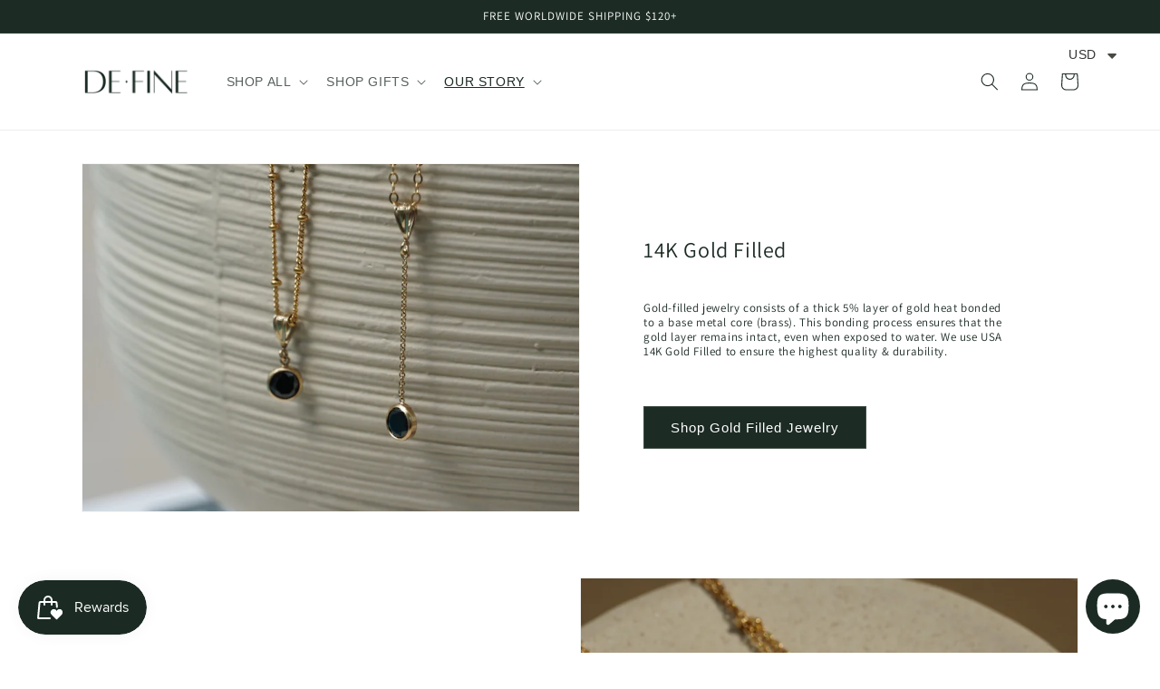

--- FILE ---
content_type: text/html; charset=utf-8
request_url: https://www.define-collection.com/pages/our-materials
body_size: 22957
content:
<!doctype html>
<html class="no-js" lang="en">
 <!-- Meta Pixel Code -->
<script>
!function(f,b,e,v,n,t,s)
{if(f.fbq)return;n=f.fbq=function(){n.callMethod?
n.callMethod.apply(n,arguments):n.queue.push(arguments)};
if(!f._fbq)f._fbq=n;n.push=n;n.loaded=!0;n.version='2.0';
n.queue=[];t=b.createElement(e);t.async=!0;
t.src=v;s=b.getElementsByTagName(e)[0];
s.parentNode.insertBefore(t,s)}(window, document,'script',
'https://connect.facebook.net/en_US/fbevents.js');
fbq('init', '653012652751785');
fbq('track', 'PageView');
</script>
<noscript><img height="1" width="1" style="display:none"
src="https://www.facebook.com/tr?id=653012652751785&ev=PageView&noscript=1"
/></noscript>
<!-- End Meta Pixel Code -->
  <head>
    <meta charset="utf-8">
    <meta http-equiv="X-UA-Compatible" content="IE=edge">
    <meta name="viewport" content="width=device-width,initial-scale=1">
    <meta name="theme-color" content="">
    <link rel="canonical" href="http://www.define-collection.com/pages/our-materials">
    <link rel="preconnect" href="https://cdn.shopify.com" crossorigin><link rel="preconnect" href="https://fonts.shopifycdn.com" crossorigin><title>
      Our Materials
 &ndash; DE.FINE Collection Jewelry </title>

    
      <meta name="description" content="How is our jewelry long-lasting? Gold-filled jewelry and 316L stainless steel jewelry are both popular choices for individuals seeking waterproof jewelry that can withstand exposure to water and moisture. Let&#39;s explore why these materials are well-suited for this purpose.">
    

    

<meta property="og:site_name" content="DE.FINE Collection Jewelry ">
<meta property="og:url" content="http://www.define-collection.com/pages/our-materials">
<meta property="og:title" content="Our Materials">
<meta property="og:type" content="website">
<meta property="og:description" content="How is our jewelry long-lasting? Gold-filled jewelry and 316L stainless steel jewelry are both popular choices for individuals seeking waterproof jewelry that can withstand exposure to water and moisture. Let&#39;s explore why these materials are well-suited for this purpose."><meta property="og:image" content="http://www.define-collection.com/cdn/shop/files/DSC033841.jpg?v=1683274279">
  <meta property="og:image:secure_url" content="https://www.define-collection.com/cdn/shop/files/DSC033841.jpg?v=1683274279">
  <meta property="og:image:width" content="3999">
  <meta property="og:image:height" content="4686"><meta name="twitter:card" content="summary_large_image">
<meta name="twitter:title" content="Our Materials">
<meta name="twitter:description" content="How is our jewelry long-lasting? Gold-filled jewelry and 316L stainless steel jewelry are both popular choices for individuals seeking waterproof jewelry that can withstand exposure to water and moisture. Let&#39;s explore why these materials are well-suited for this purpose.">


    <script src="//www.define-collection.com/cdn/shop/t/10/assets/constants.js?v=165488195745554878101678551637" defer="defer"></script>
    <script src="//www.define-collection.com/cdn/shop/t/10/assets/pubsub.js?v=2921868252632587581678551640" defer="defer"></script>
    <script src="//www.define-collection.com/cdn/shop/t/10/assets/global.js?v=85297797553816670871678551638" defer="defer"></script><script>window.performance && window.performance.mark && window.performance.mark('shopify.content_for_header.start');</script><meta name="facebook-domain-verification" content="fps0369tx0drusxrbjasakchabdkbv">
<meta name="facebook-domain-verification" content="7kg3bsdjw87z46qoztkvnn0jv0vjl2">
<meta name="google-site-verification" content="nlKT6ypu_lEoNGNsDlZ50jYwZy9UAqvUfbOSFNKkoSY">
<meta id="shopify-digital-wallet" name="shopify-digital-wallet" content="/59096498335/digital_wallets/dialog">
<link rel="alternate" hreflang="x-default" href="http://www.define-collection.com/en-th/pages/our-materials">
<link rel="alternate" hreflang="en" href="http://www.define-collection.com/en-th/pages/our-materials">
<link rel="alternate" hreflang="en-AC" href="http://www.define-collection.com/pages/our-materials">
<link rel="alternate" hreflang="en-AD" href="http://www.define-collection.com/pages/our-materials">
<link rel="alternate" hreflang="en-AE" href="http://www.define-collection.com/pages/our-materials">
<link rel="alternate" hreflang="en-AF" href="http://www.define-collection.com/pages/our-materials">
<link rel="alternate" hreflang="en-AG" href="http://www.define-collection.com/pages/our-materials">
<link rel="alternate" hreflang="en-AI" href="http://www.define-collection.com/pages/our-materials">
<link rel="alternate" hreflang="en-AL" href="http://www.define-collection.com/pages/our-materials">
<link rel="alternate" hreflang="en-AM" href="http://www.define-collection.com/pages/our-materials">
<link rel="alternate" hreflang="en-AO" href="http://www.define-collection.com/pages/our-materials">
<link rel="alternate" hreflang="en-AR" href="http://www.define-collection.com/pages/our-materials">
<link rel="alternate" hreflang="en-AT" href="http://www.define-collection.com/pages/our-materials">
<link rel="alternate" hreflang="en-AU" href="http://www.define-collection.com/pages/our-materials">
<link rel="alternate" hreflang="en-AW" href="http://www.define-collection.com/pages/our-materials">
<link rel="alternate" hreflang="en-AX" href="http://www.define-collection.com/pages/our-materials">
<link rel="alternate" hreflang="en-AZ" href="http://www.define-collection.com/pages/our-materials">
<link rel="alternate" hreflang="en-BA" href="http://www.define-collection.com/pages/our-materials">
<link rel="alternate" hreflang="en-BB" href="http://www.define-collection.com/pages/our-materials">
<link rel="alternate" hreflang="en-BD" href="http://www.define-collection.com/pages/our-materials">
<link rel="alternate" hreflang="en-BE" href="http://www.define-collection.com/pages/our-materials">
<link rel="alternate" hreflang="en-BF" href="http://www.define-collection.com/pages/our-materials">
<link rel="alternate" hreflang="en-BG" href="http://www.define-collection.com/pages/our-materials">
<link rel="alternate" hreflang="en-BH" href="http://www.define-collection.com/pages/our-materials">
<link rel="alternate" hreflang="en-BI" href="http://www.define-collection.com/pages/our-materials">
<link rel="alternate" hreflang="en-BJ" href="http://www.define-collection.com/pages/our-materials">
<link rel="alternate" hreflang="en-BL" href="http://www.define-collection.com/pages/our-materials">
<link rel="alternate" hreflang="en-BM" href="http://www.define-collection.com/pages/our-materials">
<link rel="alternate" hreflang="en-BN" href="http://www.define-collection.com/pages/our-materials">
<link rel="alternate" hreflang="en-BO" href="http://www.define-collection.com/pages/our-materials">
<link rel="alternate" hreflang="en-BQ" href="http://www.define-collection.com/pages/our-materials">
<link rel="alternate" hreflang="en-BR" href="http://www.define-collection.com/pages/our-materials">
<link rel="alternate" hreflang="en-BS" href="http://www.define-collection.com/pages/our-materials">
<link rel="alternate" hreflang="en-BT" href="http://www.define-collection.com/pages/our-materials">
<link rel="alternate" hreflang="en-BW" href="http://www.define-collection.com/pages/our-materials">
<link rel="alternate" hreflang="en-BY" href="http://www.define-collection.com/pages/our-materials">
<link rel="alternate" hreflang="en-BZ" href="http://www.define-collection.com/pages/our-materials">
<link rel="alternate" hreflang="en-CA" href="http://www.define-collection.com/pages/our-materials">
<link rel="alternate" hreflang="en-CC" href="http://www.define-collection.com/pages/our-materials">
<link rel="alternate" hreflang="en-CD" href="http://www.define-collection.com/pages/our-materials">
<link rel="alternate" hreflang="en-CF" href="http://www.define-collection.com/pages/our-materials">
<link rel="alternate" hreflang="en-CG" href="http://www.define-collection.com/pages/our-materials">
<link rel="alternate" hreflang="en-CH" href="http://www.define-collection.com/pages/our-materials">
<link rel="alternate" hreflang="en-CI" href="http://www.define-collection.com/pages/our-materials">
<link rel="alternate" hreflang="en-CK" href="http://www.define-collection.com/pages/our-materials">
<link rel="alternate" hreflang="en-CL" href="http://www.define-collection.com/pages/our-materials">
<link rel="alternate" hreflang="en-CM" href="http://www.define-collection.com/pages/our-materials">
<link rel="alternate" hreflang="en-CN" href="http://www.define-collection.com/pages/our-materials">
<link rel="alternate" hreflang="en-CO" href="http://www.define-collection.com/pages/our-materials">
<link rel="alternate" hreflang="en-CR" href="http://www.define-collection.com/pages/our-materials">
<link rel="alternate" hreflang="en-CV" href="http://www.define-collection.com/pages/our-materials">
<link rel="alternate" hreflang="en-CW" href="http://www.define-collection.com/pages/our-materials">
<link rel="alternate" hreflang="en-CX" href="http://www.define-collection.com/pages/our-materials">
<link rel="alternate" hreflang="en-CY" href="http://www.define-collection.com/pages/our-materials">
<link rel="alternate" hreflang="en-CZ" href="http://www.define-collection.com/pages/our-materials">
<link rel="alternate" hreflang="en-DE" href="http://www.define-collection.com/pages/our-materials">
<link rel="alternate" hreflang="en-DJ" href="http://www.define-collection.com/pages/our-materials">
<link rel="alternate" hreflang="en-DK" href="http://www.define-collection.com/pages/our-materials">
<link rel="alternate" hreflang="en-DM" href="http://www.define-collection.com/pages/our-materials">
<link rel="alternate" hreflang="en-DO" href="http://www.define-collection.com/pages/our-materials">
<link rel="alternate" hreflang="en-DZ" href="http://www.define-collection.com/pages/our-materials">
<link rel="alternate" hreflang="en-EC" href="http://www.define-collection.com/pages/our-materials">
<link rel="alternate" hreflang="en-EE" href="http://www.define-collection.com/pages/our-materials">
<link rel="alternate" hreflang="en-EG" href="http://www.define-collection.com/pages/our-materials">
<link rel="alternate" hreflang="en-EH" href="http://www.define-collection.com/pages/our-materials">
<link rel="alternate" hreflang="en-ER" href="http://www.define-collection.com/pages/our-materials">
<link rel="alternate" hreflang="en-ES" href="http://www.define-collection.com/pages/our-materials">
<link rel="alternate" hreflang="en-ET" href="http://www.define-collection.com/pages/our-materials">
<link rel="alternate" hreflang="en-FI" href="http://www.define-collection.com/pages/our-materials">
<link rel="alternate" hreflang="en-FJ" href="http://www.define-collection.com/pages/our-materials">
<link rel="alternate" hreflang="en-FK" href="http://www.define-collection.com/pages/our-materials">
<link rel="alternate" hreflang="en-FO" href="http://www.define-collection.com/pages/our-materials">
<link rel="alternate" hreflang="en-FR" href="http://www.define-collection.com/pages/our-materials">
<link rel="alternate" hreflang="en-GA" href="http://www.define-collection.com/pages/our-materials">
<link rel="alternate" hreflang="en-GB" href="http://www.define-collection.com/pages/our-materials">
<link rel="alternate" hreflang="en-GD" href="http://www.define-collection.com/pages/our-materials">
<link rel="alternate" hreflang="en-GE" href="http://www.define-collection.com/pages/our-materials">
<link rel="alternate" hreflang="en-GF" href="http://www.define-collection.com/pages/our-materials">
<link rel="alternate" hreflang="en-GG" href="http://www.define-collection.com/pages/our-materials">
<link rel="alternate" hreflang="en-GH" href="http://www.define-collection.com/pages/our-materials">
<link rel="alternate" hreflang="en-GI" href="http://www.define-collection.com/pages/our-materials">
<link rel="alternate" hreflang="en-GL" href="http://www.define-collection.com/pages/our-materials">
<link rel="alternate" hreflang="en-GM" href="http://www.define-collection.com/pages/our-materials">
<link rel="alternate" hreflang="en-GN" href="http://www.define-collection.com/pages/our-materials">
<link rel="alternate" hreflang="en-GP" href="http://www.define-collection.com/pages/our-materials">
<link rel="alternate" hreflang="en-GQ" href="http://www.define-collection.com/pages/our-materials">
<link rel="alternate" hreflang="en-GR" href="http://www.define-collection.com/pages/our-materials">
<link rel="alternate" hreflang="en-GS" href="http://www.define-collection.com/pages/our-materials">
<link rel="alternate" hreflang="en-GT" href="http://www.define-collection.com/pages/our-materials">
<link rel="alternate" hreflang="en-GW" href="http://www.define-collection.com/pages/our-materials">
<link rel="alternate" hreflang="en-GY" href="http://www.define-collection.com/pages/our-materials">
<link rel="alternate" hreflang="en-HK" href="http://www.define-collection.com/pages/our-materials">
<link rel="alternate" hreflang="en-HN" href="http://www.define-collection.com/pages/our-materials">
<link rel="alternate" hreflang="en-HR" href="http://www.define-collection.com/pages/our-materials">
<link rel="alternate" hreflang="en-HT" href="http://www.define-collection.com/pages/our-materials">
<link rel="alternate" hreflang="en-HU" href="http://www.define-collection.com/pages/our-materials">
<link rel="alternate" hreflang="en-ID" href="http://www.define-collection.com/pages/our-materials">
<link rel="alternate" hreflang="en-IE" href="http://www.define-collection.com/pages/our-materials">
<link rel="alternate" hreflang="en-IL" href="http://www.define-collection.com/pages/our-materials">
<link rel="alternate" hreflang="en-IM" href="http://www.define-collection.com/pages/our-materials">
<link rel="alternate" hreflang="en-IN" href="http://www.define-collection.com/pages/our-materials">
<link rel="alternate" hreflang="en-IO" href="http://www.define-collection.com/pages/our-materials">
<link rel="alternate" hreflang="en-IQ" href="http://www.define-collection.com/pages/our-materials">
<link rel="alternate" hreflang="en-IS" href="http://www.define-collection.com/pages/our-materials">
<link rel="alternate" hreflang="en-IT" href="http://www.define-collection.com/pages/our-materials">
<link rel="alternate" hreflang="en-JE" href="http://www.define-collection.com/pages/our-materials">
<link rel="alternate" hreflang="en-JM" href="http://www.define-collection.com/pages/our-materials">
<link rel="alternate" hreflang="en-JO" href="http://www.define-collection.com/pages/our-materials">
<link rel="alternate" hreflang="en-JP" href="http://www.define-collection.com/pages/our-materials">
<link rel="alternate" hreflang="en-KE" href="http://www.define-collection.com/pages/our-materials">
<link rel="alternate" hreflang="en-KG" href="http://www.define-collection.com/pages/our-materials">
<link rel="alternate" hreflang="en-KH" href="http://www.define-collection.com/pages/our-materials">
<link rel="alternate" hreflang="en-KI" href="http://www.define-collection.com/pages/our-materials">
<link rel="alternate" hreflang="en-KM" href="http://www.define-collection.com/pages/our-materials">
<link rel="alternate" hreflang="en-KN" href="http://www.define-collection.com/pages/our-materials">
<link rel="alternate" hreflang="en-KR" href="http://www.define-collection.com/pages/our-materials">
<link rel="alternate" hreflang="en-KW" href="http://www.define-collection.com/pages/our-materials">
<link rel="alternate" hreflang="en-KY" href="http://www.define-collection.com/pages/our-materials">
<link rel="alternate" hreflang="en-KZ" href="http://www.define-collection.com/pages/our-materials">
<link rel="alternate" hreflang="en-LA" href="http://www.define-collection.com/pages/our-materials">
<link rel="alternate" hreflang="en-LB" href="http://www.define-collection.com/pages/our-materials">
<link rel="alternate" hreflang="en-LC" href="http://www.define-collection.com/pages/our-materials">
<link rel="alternate" hreflang="en-LI" href="http://www.define-collection.com/pages/our-materials">
<link rel="alternate" hreflang="en-LK" href="http://www.define-collection.com/pages/our-materials">
<link rel="alternate" hreflang="en-LR" href="http://www.define-collection.com/pages/our-materials">
<link rel="alternate" hreflang="en-LS" href="http://www.define-collection.com/pages/our-materials">
<link rel="alternate" hreflang="en-LT" href="http://www.define-collection.com/pages/our-materials">
<link rel="alternate" hreflang="en-LU" href="http://www.define-collection.com/pages/our-materials">
<link rel="alternate" hreflang="en-LV" href="http://www.define-collection.com/pages/our-materials">
<link rel="alternate" hreflang="en-LY" href="http://www.define-collection.com/pages/our-materials">
<link rel="alternate" hreflang="en-MA" href="http://www.define-collection.com/pages/our-materials">
<link rel="alternate" hreflang="en-MC" href="http://www.define-collection.com/pages/our-materials">
<link rel="alternate" hreflang="en-MD" href="http://www.define-collection.com/pages/our-materials">
<link rel="alternate" hreflang="en-ME" href="http://www.define-collection.com/pages/our-materials">
<link rel="alternate" hreflang="en-MF" href="http://www.define-collection.com/pages/our-materials">
<link rel="alternate" hreflang="en-MG" href="http://www.define-collection.com/pages/our-materials">
<link rel="alternate" hreflang="en-MK" href="http://www.define-collection.com/pages/our-materials">
<link rel="alternate" hreflang="en-ML" href="http://www.define-collection.com/pages/our-materials">
<link rel="alternate" hreflang="en-MM" href="http://www.define-collection.com/pages/our-materials">
<link rel="alternate" hreflang="en-MN" href="http://www.define-collection.com/pages/our-materials">
<link rel="alternate" hreflang="en-MO" href="http://www.define-collection.com/pages/our-materials">
<link rel="alternate" hreflang="en-MQ" href="http://www.define-collection.com/pages/our-materials">
<link rel="alternate" hreflang="en-MR" href="http://www.define-collection.com/pages/our-materials">
<link rel="alternate" hreflang="en-MS" href="http://www.define-collection.com/pages/our-materials">
<link rel="alternate" hreflang="en-MT" href="http://www.define-collection.com/pages/our-materials">
<link rel="alternate" hreflang="en-MU" href="http://www.define-collection.com/pages/our-materials">
<link rel="alternate" hreflang="en-MV" href="http://www.define-collection.com/pages/our-materials">
<link rel="alternate" hreflang="en-MW" href="http://www.define-collection.com/pages/our-materials">
<link rel="alternate" hreflang="en-MX" href="http://www.define-collection.com/pages/our-materials">
<link rel="alternate" hreflang="en-MY" href="http://www.define-collection.com/pages/our-materials">
<link rel="alternate" hreflang="en-MZ" href="http://www.define-collection.com/pages/our-materials">
<link rel="alternate" hreflang="en-NA" href="http://www.define-collection.com/pages/our-materials">
<link rel="alternate" hreflang="en-NC" href="http://www.define-collection.com/pages/our-materials">
<link rel="alternate" hreflang="en-NE" href="http://www.define-collection.com/pages/our-materials">
<link rel="alternate" hreflang="en-NF" href="http://www.define-collection.com/pages/our-materials">
<link rel="alternate" hreflang="en-NG" href="http://www.define-collection.com/pages/our-materials">
<link rel="alternate" hreflang="en-NI" href="http://www.define-collection.com/pages/our-materials">
<link rel="alternate" hreflang="en-NL" href="http://www.define-collection.com/pages/our-materials">
<link rel="alternate" hreflang="en-NO" href="http://www.define-collection.com/pages/our-materials">
<link rel="alternate" hreflang="en-NP" href="http://www.define-collection.com/pages/our-materials">
<link rel="alternate" hreflang="en-NR" href="http://www.define-collection.com/pages/our-materials">
<link rel="alternate" hreflang="en-NU" href="http://www.define-collection.com/pages/our-materials">
<link rel="alternate" hreflang="en-NZ" href="http://www.define-collection.com/pages/our-materials">
<link rel="alternate" hreflang="en-OM" href="http://www.define-collection.com/pages/our-materials">
<link rel="alternate" hreflang="en-PA" href="http://www.define-collection.com/pages/our-materials">
<link rel="alternate" hreflang="en-PE" href="http://www.define-collection.com/pages/our-materials">
<link rel="alternate" hreflang="en-PF" href="http://www.define-collection.com/pages/our-materials">
<link rel="alternate" hreflang="en-PG" href="http://www.define-collection.com/pages/our-materials">
<link rel="alternate" hreflang="en-PH" href="http://www.define-collection.com/pages/our-materials">
<link rel="alternate" hreflang="en-PK" href="http://www.define-collection.com/pages/our-materials">
<link rel="alternate" hreflang="en-PL" href="http://www.define-collection.com/pages/our-materials">
<link rel="alternate" hreflang="en-PM" href="http://www.define-collection.com/pages/our-materials">
<link rel="alternate" hreflang="en-PN" href="http://www.define-collection.com/pages/our-materials">
<link rel="alternate" hreflang="en-PS" href="http://www.define-collection.com/pages/our-materials">
<link rel="alternate" hreflang="en-PT" href="http://www.define-collection.com/pages/our-materials">
<link rel="alternate" hreflang="en-PY" href="http://www.define-collection.com/pages/our-materials">
<link rel="alternate" hreflang="en-QA" href="http://www.define-collection.com/pages/our-materials">
<link rel="alternate" hreflang="en-RE" href="http://www.define-collection.com/pages/our-materials">
<link rel="alternate" hreflang="en-RO" href="http://www.define-collection.com/pages/our-materials">
<link rel="alternate" hreflang="en-RS" href="http://www.define-collection.com/pages/our-materials">
<link rel="alternate" hreflang="en-RU" href="http://www.define-collection.com/pages/our-materials">
<link rel="alternate" hreflang="en-RW" href="http://www.define-collection.com/pages/our-materials">
<link rel="alternate" hreflang="en-SA" href="http://www.define-collection.com/pages/our-materials">
<link rel="alternate" hreflang="en-SB" href="http://www.define-collection.com/pages/our-materials">
<link rel="alternate" hreflang="en-SC" href="http://www.define-collection.com/pages/our-materials">
<link rel="alternate" hreflang="en-SD" href="http://www.define-collection.com/pages/our-materials">
<link rel="alternate" hreflang="en-SE" href="http://www.define-collection.com/pages/our-materials">
<link rel="alternate" hreflang="en-SG" href="http://www.define-collection.com/pages/our-materials">
<link rel="alternate" hreflang="en-SH" href="http://www.define-collection.com/pages/our-materials">
<link rel="alternate" hreflang="en-SI" href="http://www.define-collection.com/pages/our-materials">
<link rel="alternate" hreflang="en-SJ" href="http://www.define-collection.com/pages/our-materials">
<link rel="alternate" hreflang="en-SK" href="http://www.define-collection.com/pages/our-materials">
<link rel="alternate" hreflang="en-SL" href="http://www.define-collection.com/pages/our-materials">
<link rel="alternate" hreflang="en-SM" href="http://www.define-collection.com/pages/our-materials">
<link rel="alternate" hreflang="en-SN" href="http://www.define-collection.com/pages/our-materials">
<link rel="alternate" hreflang="en-SO" href="http://www.define-collection.com/pages/our-materials">
<link rel="alternate" hreflang="en-SR" href="http://www.define-collection.com/pages/our-materials">
<link rel="alternate" hreflang="en-SS" href="http://www.define-collection.com/pages/our-materials">
<link rel="alternate" hreflang="en-ST" href="http://www.define-collection.com/pages/our-materials">
<link rel="alternate" hreflang="en-SV" href="http://www.define-collection.com/pages/our-materials">
<link rel="alternate" hreflang="en-SX" href="http://www.define-collection.com/pages/our-materials">
<link rel="alternate" hreflang="en-SZ" href="http://www.define-collection.com/pages/our-materials">
<link rel="alternate" hreflang="en-TA" href="http://www.define-collection.com/pages/our-materials">
<link rel="alternate" hreflang="en-TC" href="http://www.define-collection.com/pages/our-materials">
<link rel="alternate" hreflang="en-TD" href="http://www.define-collection.com/pages/our-materials">
<link rel="alternate" hreflang="en-TF" href="http://www.define-collection.com/pages/our-materials">
<link rel="alternate" hreflang="en-TG" href="http://www.define-collection.com/pages/our-materials">
<link rel="alternate" hreflang="en-TJ" href="http://www.define-collection.com/pages/our-materials">
<link rel="alternate" hreflang="en-TK" href="http://www.define-collection.com/pages/our-materials">
<link rel="alternate" hreflang="en-TL" href="http://www.define-collection.com/pages/our-materials">
<link rel="alternate" hreflang="en-TM" href="http://www.define-collection.com/pages/our-materials">
<link rel="alternate" hreflang="en-TN" href="http://www.define-collection.com/pages/our-materials">
<link rel="alternate" hreflang="en-TO" href="http://www.define-collection.com/pages/our-materials">
<link rel="alternate" hreflang="en-TR" href="http://www.define-collection.com/pages/our-materials">
<link rel="alternate" hreflang="en-TT" href="http://www.define-collection.com/pages/our-materials">
<link rel="alternate" hreflang="en-TV" href="http://www.define-collection.com/pages/our-materials">
<link rel="alternate" hreflang="en-TW" href="http://www.define-collection.com/pages/our-materials">
<link rel="alternate" hreflang="en-TZ" href="http://www.define-collection.com/pages/our-materials">
<link rel="alternate" hreflang="en-UA" href="http://www.define-collection.com/pages/our-materials">
<link rel="alternate" hreflang="en-UG" href="http://www.define-collection.com/pages/our-materials">
<link rel="alternate" hreflang="en-UM" href="http://www.define-collection.com/pages/our-materials">
<link rel="alternate" hreflang="en-US" href="http://www.define-collection.com/pages/our-materials">
<link rel="alternate" hreflang="en-UY" href="http://www.define-collection.com/pages/our-materials">
<link rel="alternate" hreflang="en-UZ" href="http://www.define-collection.com/pages/our-materials">
<link rel="alternate" hreflang="en-VA" href="http://www.define-collection.com/pages/our-materials">
<link rel="alternate" hreflang="en-VC" href="http://www.define-collection.com/pages/our-materials">
<link rel="alternate" hreflang="en-VE" href="http://www.define-collection.com/pages/our-materials">
<link rel="alternate" hreflang="en-VG" href="http://www.define-collection.com/pages/our-materials">
<link rel="alternate" hreflang="en-VN" href="http://www.define-collection.com/pages/our-materials">
<link rel="alternate" hreflang="en-VU" href="http://www.define-collection.com/pages/our-materials">
<link rel="alternate" hreflang="en-WF" href="http://www.define-collection.com/pages/our-materials">
<link rel="alternate" hreflang="en-WS" href="http://www.define-collection.com/pages/our-materials">
<link rel="alternate" hreflang="en-XK" href="http://www.define-collection.com/pages/our-materials">
<link rel="alternate" hreflang="en-YE" href="http://www.define-collection.com/pages/our-materials">
<link rel="alternate" hreflang="en-YT" href="http://www.define-collection.com/pages/our-materials">
<link rel="alternate" hreflang="en-ZA" href="http://www.define-collection.com/pages/our-materials">
<link rel="alternate" hreflang="en-ZM" href="http://www.define-collection.com/pages/our-materials">
<link rel="alternate" hreflang="en-ZW" href="http://www.define-collection.com/pages/our-materials">
<script async="async" src="/checkouts/internal/preloads.js?locale=en-BM"></script>
<script id="shopify-features" type="application/json">{"accessToken":"04f31d5421e6eebe3544478eab4df13f","betas":["rich-media-storefront-analytics"],"domain":"www.define-collection.com","predictiveSearch":true,"shopId":59096498335,"locale":"en"}</script>
<script>var Shopify = Shopify || {};
Shopify.shop = "de-finecollection.myshopify.com";
Shopify.locale = "en";
Shopify.currency = {"active":"USD","rate":"1.0"};
Shopify.country = "BM";
Shopify.theme = {"name":"Final - Dawn","id":132379574431,"schema_name":"Dawn","schema_version":"8.0.0","theme_store_id":887,"role":"main"};
Shopify.theme.handle = "null";
Shopify.theme.style = {"id":null,"handle":null};
Shopify.cdnHost = "www.define-collection.com/cdn";
Shopify.routes = Shopify.routes || {};
Shopify.routes.root = "/";</script>
<script type="module">!function(o){(o.Shopify=o.Shopify||{}).modules=!0}(window);</script>
<script>!function(o){function n(){var o=[];function n(){o.push(Array.prototype.slice.apply(arguments))}return n.q=o,n}var t=o.Shopify=o.Shopify||{};t.loadFeatures=n(),t.autoloadFeatures=n()}(window);</script>
<script id="shop-js-analytics" type="application/json">{"pageType":"page"}</script>
<script defer="defer" async type="module" src="//www.define-collection.com/cdn/shopifycloud/shop-js/modules/v2/client.init-shop-cart-sync_BT-GjEfc.en.esm.js"></script>
<script defer="defer" async type="module" src="//www.define-collection.com/cdn/shopifycloud/shop-js/modules/v2/chunk.common_D58fp_Oc.esm.js"></script>
<script defer="defer" async type="module" src="//www.define-collection.com/cdn/shopifycloud/shop-js/modules/v2/chunk.modal_xMitdFEc.esm.js"></script>
<script type="module">
  await import("//www.define-collection.com/cdn/shopifycloud/shop-js/modules/v2/client.init-shop-cart-sync_BT-GjEfc.en.esm.js");
await import("//www.define-collection.com/cdn/shopifycloud/shop-js/modules/v2/chunk.common_D58fp_Oc.esm.js");
await import("//www.define-collection.com/cdn/shopifycloud/shop-js/modules/v2/chunk.modal_xMitdFEc.esm.js");

  window.Shopify.SignInWithShop?.initShopCartSync?.({"fedCMEnabled":true,"windoidEnabled":true});

</script>
<script>(function() {
  var isLoaded = false;
  function asyncLoad() {
    if (isLoaded) return;
    isLoaded = true;
    var urls = ["https:\/\/instafeed.nfcube.com\/cdn\/85815df25e10377e634320620d4f2d39.js?shop=de-finecollection.myshopify.com","\/\/shopify.privy.com\/widget.js?shop=de-finecollection.myshopify.com","https:\/\/sdks.automizely.com\/conversions\/v1\/conversions.js?app_connection_id=4265b10396ce444aa71803861222fd6a\u0026mapped_org_id=dd4a4e1848690462d128465931a8e662_v1\u0026shop=de-finecollection.myshopify.com","https:\/\/sdks.automizely.com\/recommendations\/v1\/pz-recommendations.umd.js?connection_id=9b23c3b879f416b6e27f4f377e1fff39_v1\u0026org_id=dd4a4e1848690462d128465931a8e662_v1\u0026app_key=de-finecollection\u0026app_name=personalization\u0026shop=de-finecollection.myshopify.com","https:\/\/js.smile.io\/v1\/smile-shopify.js?shop=de-finecollection.myshopify.com","https:\/\/cdn.shopify.com\/s\/files\/1\/0449\/2568\/1820\/t\/4\/assets\/booster_currency.js?v=1624978055\u0026shop=de-finecollection.myshopify.com","https:\/\/widgets.automizely.com\/reviews\/v1\/sdk.js?connection_id=4f140326358047fb812fa0c415e0845a\u0026mapped_org_id=dd4a4e1848690462d128465931a8e662_v1\u0026oid=3fd97c05baac46fface687404d21632e\u0026shop=de-finecollection.myshopify.com"];
    for (var i = 0; i < urls.length; i++) {
      var s = document.createElement('script');
      s.type = 'text/javascript';
      s.async = true;
      s.src = urls[i];
      var x = document.getElementsByTagName('script')[0];
      x.parentNode.insertBefore(s, x);
    }
  };
  if(window.attachEvent) {
    window.attachEvent('onload', asyncLoad);
  } else {
    window.addEventListener('load', asyncLoad, false);
  }
})();</script>
<script id="__st">var __st={"a":59096498335,"offset":25200,"reqid":"d68b5858-ff66-408e-81ba-73e936e49281-1769145930","pageurl":"www.define-collection.com\/pages\/our-materials","s":"pages-93703569567","u":"655a194bd41a","p":"page","rtyp":"page","rid":93703569567};</script>
<script>window.ShopifyPaypalV4VisibilityTracking = true;</script>
<script id="captcha-bootstrap">!function(){'use strict';const t='contact',e='account',n='new_comment',o=[[t,t],['blogs',n],['comments',n],[t,'customer']],c=[[e,'customer_login'],[e,'guest_login'],[e,'recover_customer_password'],[e,'create_customer']],r=t=>t.map((([t,e])=>`form[action*='/${t}']:not([data-nocaptcha='true']) input[name='form_type'][value='${e}']`)).join(','),a=t=>()=>t?[...document.querySelectorAll(t)].map((t=>t.form)):[];function s(){const t=[...o],e=r(t);return a(e)}const i='password',u='form_key',d=['recaptcha-v3-token','g-recaptcha-response','h-captcha-response',i],f=()=>{try{return window.sessionStorage}catch{return}},m='__shopify_v',_=t=>t.elements[u];function p(t,e,n=!1){try{const o=window.sessionStorage,c=JSON.parse(o.getItem(e)),{data:r}=function(t){const{data:e,action:n}=t;return t[m]||n?{data:e,action:n}:{data:t,action:n}}(c);for(const[e,n]of Object.entries(r))t.elements[e]&&(t.elements[e].value=n);n&&o.removeItem(e)}catch(o){console.error('form repopulation failed',{error:o})}}const l='form_type',E='cptcha';function T(t){t.dataset[E]=!0}const w=window,h=w.document,L='Shopify',v='ce_forms',y='captcha';let A=!1;((t,e)=>{const n=(g='f06e6c50-85a8-45c8-87d0-21a2b65856fe',I='https://cdn.shopify.com/shopifycloud/storefront-forms-hcaptcha/ce_storefront_forms_captcha_hcaptcha.v1.5.2.iife.js',D={infoText:'Protected by hCaptcha',privacyText:'Privacy',termsText:'Terms'},(t,e,n)=>{const o=w[L][v],c=o.bindForm;if(c)return c(t,g,e,D).then(n);var r;o.q.push([[t,g,e,D],n]),r=I,A||(h.body.append(Object.assign(h.createElement('script'),{id:'captcha-provider',async:!0,src:r})),A=!0)});var g,I,D;w[L]=w[L]||{},w[L][v]=w[L][v]||{},w[L][v].q=[],w[L][y]=w[L][y]||{},w[L][y].protect=function(t,e){n(t,void 0,e),T(t)},Object.freeze(w[L][y]),function(t,e,n,w,h,L){const[v,y,A,g]=function(t,e,n){const i=e?o:[],u=t?c:[],d=[...i,...u],f=r(d),m=r(i),_=r(d.filter((([t,e])=>n.includes(e))));return[a(f),a(m),a(_),s()]}(w,h,L),I=t=>{const e=t.target;return e instanceof HTMLFormElement?e:e&&e.form},D=t=>v().includes(t);t.addEventListener('submit',(t=>{const e=I(t);if(!e)return;const n=D(e)&&!e.dataset.hcaptchaBound&&!e.dataset.recaptchaBound,o=_(e),c=g().includes(e)&&(!o||!o.value);(n||c)&&t.preventDefault(),c&&!n&&(function(t){try{if(!f())return;!function(t){const e=f();if(!e)return;const n=_(t);if(!n)return;const o=n.value;o&&e.removeItem(o)}(t);const e=Array.from(Array(32),(()=>Math.random().toString(36)[2])).join('');!function(t,e){_(t)||t.append(Object.assign(document.createElement('input'),{type:'hidden',name:u})),t.elements[u].value=e}(t,e),function(t,e){const n=f();if(!n)return;const o=[...t.querySelectorAll(`input[type='${i}']`)].map((({name:t})=>t)),c=[...d,...o],r={};for(const[a,s]of new FormData(t).entries())c.includes(a)||(r[a]=s);n.setItem(e,JSON.stringify({[m]:1,action:t.action,data:r}))}(t,e)}catch(e){console.error('failed to persist form',e)}}(e),e.submit())}));const S=(t,e)=>{t&&!t.dataset[E]&&(n(t,e.some((e=>e===t))),T(t))};for(const o of['focusin','change'])t.addEventListener(o,(t=>{const e=I(t);D(e)&&S(e,y())}));const B=e.get('form_key'),M=e.get(l),P=B&&M;t.addEventListener('DOMContentLoaded',(()=>{const t=y();if(P)for(const e of t)e.elements[l].value===M&&p(e,B);[...new Set([...A(),...v().filter((t=>'true'===t.dataset.shopifyCaptcha))])].forEach((e=>S(e,t)))}))}(h,new URLSearchParams(w.location.search),n,t,e,['guest_login'])})(!0,!0)}();</script>
<script integrity="sha256-4kQ18oKyAcykRKYeNunJcIwy7WH5gtpwJnB7kiuLZ1E=" data-source-attribution="shopify.loadfeatures" defer="defer" src="//www.define-collection.com/cdn/shopifycloud/storefront/assets/storefront/load_feature-a0a9edcb.js" crossorigin="anonymous"></script>
<script data-source-attribution="shopify.dynamic_checkout.dynamic.init">var Shopify=Shopify||{};Shopify.PaymentButton=Shopify.PaymentButton||{isStorefrontPortableWallets:!0,init:function(){window.Shopify.PaymentButton.init=function(){};var t=document.createElement("script");t.src="https://www.define-collection.com/cdn/shopifycloud/portable-wallets/latest/portable-wallets.en.js",t.type="module",document.head.appendChild(t)}};
</script>
<script data-source-attribution="shopify.dynamic_checkout.buyer_consent">
  function portableWalletsHideBuyerConsent(e){var t=document.getElementById("shopify-buyer-consent"),n=document.getElementById("shopify-subscription-policy-button");t&&n&&(t.classList.add("hidden"),t.setAttribute("aria-hidden","true"),n.removeEventListener("click",e))}function portableWalletsShowBuyerConsent(e){var t=document.getElementById("shopify-buyer-consent"),n=document.getElementById("shopify-subscription-policy-button");t&&n&&(t.classList.remove("hidden"),t.removeAttribute("aria-hidden"),n.addEventListener("click",e))}window.Shopify?.PaymentButton&&(window.Shopify.PaymentButton.hideBuyerConsent=portableWalletsHideBuyerConsent,window.Shopify.PaymentButton.showBuyerConsent=portableWalletsShowBuyerConsent);
</script>
<script data-source-attribution="shopify.dynamic_checkout.cart.bootstrap">document.addEventListener("DOMContentLoaded",(function(){function t(){return document.querySelector("shopify-accelerated-checkout-cart, shopify-accelerated-checkout")}if(t())Shopify.PaymentButton.init();else{new MutationObserver((function(e,n){t()&&(Shopify.PaymentButton.init(),n.disconnect())})).observe(document.body,{childList:!0,subtree:!0})}}));
</script>
<script id="sections-script" data-sections="header,footer" defer="defer" src="//www.define-collection.com/cdn/shop/t/10/compiled_assets/scripts.js?v=1199"></script>
<script>window.performance && window.performance.mark && window.performance.mark('shopify.content_for_header.end');</script>

    <style data-shopify>
      
      
      
      
      @font-face {
  font-family: Assistant;
  font-weight: 400;
  font-style: normal;
  font-display: swap;
  src: url("//www.define-collection.com/cdn/fonts/assistant/assistant_n4.9120912a469cad1cc292572851508ca49d12e768.woff2") format("woff2"),
       url("//www.define-collection.com/cdn/fonts/assistant/assistant_n4.6e9875ce64e0fefcd3f4446b7ec9036b3ddd2985.woff") format("woff");
}


      :root {
        --font-body-family: "system_ui", -apple-system, 'Segoe UI', Roboto, 'Helvetica Neue', 'Noto Sans', 'Liberation Sans', Arial, sans-serif, 'Apple Color Emoji', 'Segoe UI Emoji', 'Segoe UI Symbol', 'Noto Color Emoji';
        --font-body-style: normal;
        --font-body-weight: 400;
        --font-body-weight-bold: 700;

        --font-heading-family: Assistant, sans-serif;
        --font-heading-style: normal;
        --font-heading-weight: 400;

        --font-body-scale: 1.0;
        --font-heading-scale: 1.0;

        --color-base-text: 28, 43, 36;
        --color-shadow: 28, 43, 36;
        --color-base-background-1: 255, 255, 255;
        --color-base-background-2: 28, 43, 36;
        --color-base-solid-button-labels: 255, 255, 255;
        --color-base-outline-button-labels: 27, 43, 36;
        --color-base-accent-1: 28, 43, 36;
        --color-base-accent-2: 28, 43, 36;
        --payment-terms-background-color: #ffffff;

        --gradient-base-background-1: #ffffff;
        --gradient-base-background-2: #1c2b24;
        --gradient-base-accent-1: #1c2b24;
        --gradient-base-accent-2: #1c2b24;

        --media-padding: px;
        --media-border-opacity: 0.05;
        --media-border-width: 1px;
        --media-radius: 0px;
        --media-shadow-opacity: 0.0;
        --media-shadow-horizontal-offset: 0px;
        --media-shadow-vertical-offset: 4px;
        --media-shadow-blur-radius: 5px;
        --media-shadow-visible: 0;

        --page-width: 120rem;
        --page-width-margin: 0rem;

        --product-card-image-padding: 0.0rem;
        --product-card-corner-radius: 0.0rem;
        --product-card-text-alignment: left;
        --product-card-border-width: 0.0rem;
        --product-card-border-opacity: 0.1;
        --product-card-shadow-opacity: 0.0;
        --product-card-shadow-visible: 0;
        --product-card-shadow-horizontal-offset: 0.0rem;
        --product-card-shadow-vertical-offset: 0.4rem;
        --product-card-shadow-blur-radius: 0.5rem;

        --collection-card-image-padding: 0.0rem;
        --collection-card-corner-radius: 0.0rem;
        --collection-card-text-alignment: left;
        --collection-card-border-width: 0.0rem;
        --collection-card-border-opacity: 0.0;
        --collection-card-shadow-opacity: 0.1;
        --collection-card-shadow-visible: 1;
        --collection-card-shadow-horizontal-offset: 0.0rem;
        --collection-card-shadow-vertical-offset: 0.0rem;
        --collection-card-shadow-blur-radius: 0.0rem;

        --blog-card-image-padding: 0.0rem;
        --blog-card-corner-radius: 0.0rem;
        --blog-card-text-alignment: left;
        --blog-card-border-width: 0.0rem;
        --blog-card-border-opacity: 0.0;
        --blog-card-shadow-opacity: 0.1;
        --blog-card-shadow-visible: 1;
        --blog-card-shadow-horizontal-offset: 0.0rem;
        --blog-card-shadow-vertical-offset: 0.0rem;
        --blog-card-shadow-blur-radius: 0.0rem;

        --badge-corner-radius: 4.0rem;

        --popup-border-width: 10px;
        --popup-border-opacity: 0.15;
        --popup-corner-radius: 0px;
        --popup-shadow-opacity: 0.15;
        --popup-shadow-horizontal-offset: 0px;
        --popup-shadow-vertical-offset: -6px;
        --popup-shadow-blur-radius: 5px;

        --drawer-border-width: 1px;
        --drawer-border-opacity: 0.1;
        --drawer-shadow-opacity: 0.0;
        --drawer-shadow-horizontal-offset: 0px;
        --drawer-shadow-vertical-offset: 4px;
        --drawer-shadow-blur-radius: 5px;

        --spacing-sections-desktop: 0px;
        --spacing-sections-mobile: 0px;

        --grid-desktop-vertical-spacing: 8px;
        --grid-desktop-horizontal-spacing: 8px;
        --grid-mobile-vertical-spacing: 4px;
        --grid-mobile-horizontal-spacing: 4px;

        --text-boxes-border-opacity: 0.1;
        --text-boxes-border-width: 0px;
        --text-boxes-radius: 0px;
        --text-boxes-shadow-opacity: 0.0;
        --text-boxes-shadow-visible: 0;
        --text-boxes-shadow-horizontal-offset: 0px;
        --text-boxes-shadow-vertical-offset: 4px;
        --text-boxes-shadow-blur-radius: 5px;

        --buttons-radius: 0px;
        --buttons-radius-outset: 0px;
        --buttons-border-width: 1px;
        --buttons-border-opacity: 0.85;
        --buttons-shadow-opacity: 0.0;
        --buttons-shadow-visible: 0;
        --buttons-shadow-horizontal-offset: -2px;
        --buttons-shadow-vertical-offset: 2px;
        --buttons-shadow-blur-radius: 5px;
        --buttons-border-offset: 0px;

        --inputs-radius: 0px;
        --inputs-border-width: 1px;
        --inputs-border-opacity: 0.55;
        --inputs-shadow-opacity: 0.0;
        --inputs-shadow-horizontal-offset: 0px;
        --inputs-margin-offset: 0px;
        --inputs-shadow-vertical-offset: 4px;
        --inputs-shadow-blur-radius: 5px;
        --inputs-radius-outset: 0px;

        --variant-pills-radius: 40px;
        --variant-pills-border-width: 1px;
        --variant-pills-border-opacity: 0.45;
        --variant-pills-shadow-opacity: 0.0;
        --variant-pills-shadow-horizontal-offset: 0px;
        --variant-pills-shadow-vertical-offset: 4px;
        --variant-pills-shadow-blur-radius: 5px;
      }

      *,
      *::before,
      *::after {
        box-sizing: inherit;
      }

      html {
        box-sizing: border-box;
        font-size: calc(var(--font-body-scale) * 62.5%);
        height: 100%;
      }

      body {
        display: grid;
        grid-template-rows: auto auto 1fr auto;
        grid-template-columns: 100%;
        min-height: 100%;
        margin: 0;
        font-size: 1.5rem;
        letter-spacing: 0.06rem;
        line-height: calc(1 + 0.8 / var(--font-body-scale));
        font-family: var(--font-body-family);
        font-style: var(--font-body-style);
        font-weight: var(--font-body-weight);
      }

      @media screen and (min-width: 750px) {
        body {
          font-size: 1.6rem;
        }
      }
    </style>

    <link href="//www.define-collection.com/cdn/shop/t/10/assets/base.css?v=831047894957930821678551640" rel="stylesheet" type="text/css" media="all" />
<link rel="preload" as="font" href="//www.define-collection.com/cdn/fonts/assistant/assistant_n4.9120912a469cad1cc292572851508ca49d12e768.woff2" type="font/woff2" crossorigin><link rel="stylesheet" href="//www.define-collection.com/cdn/shop/t/10/assets/component-predictive-search.css?v=85913294783299393391678551638" media="print" onload="this.media='all'"><script>document.documentElement.className = document.documentElement.className.replace('no-js', 'js');
    if (Shopify.designMode) {
      document.documentElement.classList.add('shopify-design-mode');
    }
    </script>
  
<script type="text/javascript">
	
	var isCartPage = false;
	
</script>
<script type="text/javascript">var show_classic_device = '0';var show_touch_device = '1';var prevent_image_stretching = '1';var disable_opacity_on_hover = '1';var image_on_hover_selection = '1';var enable_ajax_catcher = '0';var animation_type = '1';var enable_zoom = '0';var enable_zoom_touch_devices = '0';</script><style>
    .noOpacitySIOH,.noOpacitySIOH:hover {
        opacity: 1 !important;
    }
</style>
<script src="https://cdn.shopify.com/extensions/e8878072-2f6b-4e89-8082-94b04320908d/inbox-1254/assets/inbox-chat-loader.js" type="text/javascript" defer="defer"></script>
<script src="https://cdn.shopify.com/extensions/019be689-f1ac-7abc-a55f-651cfc8c6699/smile-io-273/assets/smile-loader.js" type="text/javascript" defer="defer"></script>
<script src="https://cdn.shopify.com/extensions/a9a32278-85fd-435d-a2e4-15afbc801656/nova-multi-currency-converter-1/assets/nova-cur-app-embed.js" type="text/javascript" defer="defer"></script>
<link href="https://cdn.shopify.com/extensions/a9a32278-85fd-435d-a2e4-15afbc801656/nova-multi-currency-converter-1/assets/nova-cur.css" rel="stylesheet" type="text/css" media="all">
<link href="https://monorail-edge.shopifysvc.com" rel="dns-prefetch">
<script>(function(){if ("sendBeacon" in navigator && "performance" in window) {try {var session_token_from_headers = performance.getEntriesByType('navigation')[0].serverTiming.find(x => x.name == '_s').description;} catch {var session_token_from_headers = undefined;}var session_cookie_matches = document.cookie.match(/_shopify_s=([^;]*)/);var session_token_from_cookie = session_cookie_matches && session_cookie_matches.length === 2 ? session_cookie_matches[1] : "";var session_token = session_token_from_headers || session_token_from_cookie || "";function handle_abandonment_event(e) {var entries = performance.getEntries().filter(function(entry) {return /monorail-edge.shopifysvc.com/.test(entry.name);});if (!window.abandonment_tracked && entries.length === 0) {window.abandonment_tracked = true;var currentMs = Date.now();var navigation_start = performance.timing.navigationStart;var payload = {shop_id: 59096498335,url: window.location.href,navigation_start,duration: currentMs - navigation_start,session_token,page_type: "page"};window.navigator.sendBeacon("https://monorail-edge.shopifysvc.com/v1/produce", JSON.stringify({schema_id: "online_store_buyer_site_abandonment/1.1",payload: payload,metadata: {event_created_at_ms: currentMs,event_sent_at_ms: currentMs}}));}}window.addEventListener('pagehide', handle_abandonment_event);}}());</script>
<script id="web-pixels-manager-setup">(function e(e,d,r,n,o){if(void 0===o&&(o={}),!Boolean(null===(a=null===(i=window.Shopify)||void 0===i?void 0:i.analytics)||void 0===a?void 0:a.replayQueue)){var i,a;window.Shopify=window.Shopify||{};var t=window.Shopify;t.analytics=t.analytics||{};var s=t.analytics;s.replayQueue=[],s.publish=function(e,d,r){return s.replayQueue.push([e,d,r]),!0};try{self.performance.mark("wpm:start")}catch(e){}var l=function(){var e={modern:/Edge?\/(1{2}[4-9]|1[2-9]\d|[2-9]\d{2}|\d{4,})\.\d+(\.\d+|)|Firefox\/(1{2}[4-9]|1[2-9]\d|[2-9]\d{2}|\d{4,})\.\d+(\.\d+|)|Chrom(ium|e)\/(9{2}|\d{3,})\.\d+(\.\d+|)|(Maci|X1{2}).+ Version\/(15\.\d+|(1[6-9]|[2-9]\d|\d{3,})\.\d+)([,.]\d+|)( \(\w+\)|)( Mobile\/\w+|) Safari\/|Chrome.+OPR\/(9{2}|\d{3,})\.\d+\.\d+|(CPU[ +]OS|iPhone[ +]OS|CPU[ +]iPhone|CPU IPhone OS|CPU iPad OS)[ +]+(15[._]\d+|(1[6-9]|[2-9]\d|\d{3,})[._]\d+)([._]\d+|)|Android:?[ /-](13[3-9]|1[4-9]\d|[2-9]\d{2}|\d{4,})(\.\d+|)(\.\d+|)|Android.+Firefox\/(13[5-9]|1[4-9]\d|[2-9]\d{2}|\d{4,})\.\d+(\.\d+|)|Android.+Chrom(ium|e)\/(13[3-9]|1[4-9]\d|[2-9]\d{2}|\d{4,})\.\d+(\.\d+|)|SamsungBrowser\/([2-9]\d|\d{3,})\.\d+/,legacy:/Edge?\/(1[6-9]|[2-9]\d|\d{3,})\.\d+(\.\d+|)|Firefox\/(5[4-9]|[6-9]\d|\d{3,})\.\d+(\.\d+|)|Chrom(ium|e)\/(5[1-9]|[6-9]\d|\d{3,})\.\d+(\.\d+|)([\d.]+$|.*Safari\/(?![\d.]+ Edge\/[\d.]+$))|(Maci|X1{2}).+ Version\/(10\.\d+|(1[1-9]|[2-9]\d|\d{3,})\.\d+)([,.]\d+|)( \(\w+\)|)( Mobile\/\w+|) Safari\/|Chrome.+OPR\/(3[89]|[4-9]\d|\d{3,})\.\d+\.\d+|(CPU[ +]OS|iPhone[ +]OS|CPU[ +]iPhone|CPU IPhone OS|CPU iPad OS)[ +]+(10[._]\d+|(1[1-9]|[2-9]\d|\d{3,})[._]\d+)([._]\d+|)|Android:?[ /-](13[3-9]|1[4-9]\d|[2-9]\d{2}|\d{4,})(\.\d+|)(\.\d+|)|Mobile Safari.+OPR\/([89]\d|\d{3,})\.\d+\.\d+|Android.+Firefox\/(13[5-9]|1[4-9]\d|[2-9]\d{2}|\d{4,})\.\d+(\.\d+|)|Android.+Chrom(ium|e)\/(13[3-9]|1[4-9]\d|[2-9]\d{2}|\d{4,})\.\d+(\.\d+|)|Android.+(UC? ?Browser|UCWEB|U3)[ /]?(15\.([5-9]|\d{2,})|(1[6-9]|[2-9]\d|\d{3,})\.\d+)\.\d+|SamsungBrowser\/(5\.\d+|([6-9]|\d{2,})\.\d+)|Android.+MQ{2}Browser\/(14(\.(9|\d{2,})|)|(1[5-9]|[2-9]\d|\d{3,})(\.\d+|))(\.\d+|)|K[Aa][Ii]OS\/(3\.\d+|([4-9]|\d{2,})\.\d+)(\.\d+|)/},d=e.modern,r=e.legacy,n=navigator.userAgent;return n.match(d)?"modern":n.match(r)?"legacy":"unknown"}(),u="modern"===l?"modern":"legacy",c=(null!=n?n:{modern:"",legacy:""})[u],f=function(e){return[e.baseUrl,"/wpm","/b",e.hashVersion,"modern"===e.buildTarget?"m":"l",".js"].join("")}({baseUrl:d,hashVersion:r,buildTarget:u}),m=function(e){var d=e.version,r=e.bundleTarget,n=e.surface,o=e.pageUrl,i=e.monorailEndpoint;return{emit:function(e){var a=e.status,t=e.errorMsg,s=(new Date).getTime(),l=JSON.stringify({metadata:{event_sent_at_ms:s},events:[{schema_id:"web_pixels_manager_load/3.1",payload:{version:d,bundle_target:r,page_url:o,status:a,surface:n,error_msg:t},metadata:{event_created_at_ms:s}}]});if(!i)return console&&console.warn&&console.warn("[Web Pixels Manager] No Monorail endpoint provided, skipping logging."),!1;try{return self.navigator.sendBeacon.bind(self.navigator)(i,l)}catch(e){}var u=new XMLHttpRequest;try{return u.open("POST",i,!0),u.setRequestHeader("Content-Type","text/plain"),u.send(l),!0}catch(e){return console&&console.warn&&console.warn("[Web Pixels Manager] Got an unhandled error while logging to Monorail."),!1}}}}({version:r,bundleTarget:l,surface:e.surface,pageUrl:self.location.href,monorailEndpoint:e.monorailEndpoint});try{o.browserTarget=l,function(e){var d=e.src,r=e.async,n=void 0===r||r,o=e.onload,i=e.onerror,a=e.sri,t=e.scriptDataAttributes,s=void 0===t?{}:t,l=document.createElement("script"),u=document.querySelector("head"),c=document.querySelector("body");if(l.async=n,l.src=d,a&&(l.integrity=a,l.crossOrigin="anonymous"),s)for(var f in s)if(Object.prototype.hasOwnProperty.call(s,f))try{l.dataset[f]=s[f]}catch(e){}if(o&&l.addEventListener("load",o),i&&l.addEventListener("error",i),u)u.appendChild(l);else{if(!c)throw new Error("Did not find a head or body element to append the script");c.appendChild(l)}}({src:f,async:!0,onload:function(){if(!function(){var e,d;return Boolean(null===(d=null===(e=window.Shopify)||void 0===e?void 0:e.analytics)||void 0===d?void 0:d.initialized)}()){var d=window.webPixelsManager.init(e)||void 0;if(d){var r=window.Shopify.analytics;r.replayQueue.forEach((function(e){var r=e[0],n=e[1],o=e[2];d.publishCustomEvent(r,n,o)})),r.replayQueue=[],r.publish=d.publishCustomEvent,r.visitor=d.visitor,r.initialized=!0}}},onerror:function(){return m.emit({status:"failed",errorMsg:"".concat(f," has failed to load")})},sri:function(e){var d=/^sha384-[A-Za-z0-9+/=]+$/;return"string"==typeof e&&d.test(e)}(c)?c:"",scriptDataAttributes:o}),m.emit({status:"loading"})}catch(e){m.emit({status:"failed",errorMsg:(null==e?void 0:e.message)||"Unknown error"})}}})({shopId: 59096498335,storefrontBaseUrl: "https://www.define-collection.com",extensionsBaseUrl: "https://extensions.shopifycdn.com/cdn/shopifycloud/web-pixels-manager",monorailEndpoint: "https://monorail-edge.shopifysvc.com/unstable/produce_batch",surface: "storefront-renderer",enabledBetaFlags: ["2dca8a86"],webPixelsConfigList: [{"id":"642482335","configuration":"{\"hashed_organization_id\":\"dd4a4e1848690462d128465931a8e662_v1\",\"app_key\":\"de-finecollection\",\"allow_collect_personal_data\":\"true\"}","eventPayloadVersion":"v1","runtimeContext":"STRICT","scriptVersion":"6f6660f15c595d517f203f6e1abcb171","type":"APP","apiClientId":2814809,"privacyPurposes":["ANALYTICS","MARKETING","SALE_OF_DATA"],"dataSharingAdjustments":{"protectedCustomerApprovalScopes":["read_customer_address","read_customer_email","read_customer_name","read_customer_personal_data","read_customer_phone"]}},{"id":"491159711","configuration":"{\"config\":\"{\\\"pixel_id\\\":\\\"G-LXVNZ996F4\\\",\\\"target_country\\\":\\\"US\\\",\\\"gtag_events\\\":[{\\\"type\\\":\\\"search\\\",\\\"action_label\\\":[\\\"G-LXVNZ996F4\\\",\\\"AW-11169918874\\\/QGTBCI77rKIYEJrfnc4p\\\"]},{\\\"type\\\":\\\"begin_checkout\\\",\\\"action_label\\\":[\\\"G-LXVNZ996F4\\\",\\\"AW-11169918874\\\/iFGaCJT7rKIYEJrfnc4p\\\"]},{\\\"type\\\":\\\"view_item\\\",\\\"action_label\\\":[\\\"G-LXVNZ996F4\\\",\\\"AW-11169918874\\\/gtrLCIv7rKIYEJrfnc4p\\\",\\\"MC-V8NK9LRZRX\\\"]},{\\\"type\\\":\\\"purchase\\\",\\\"action_label\\\":[\\\"G-LXVNZ996F4\\\",\\\"AW-11169918874\\\/BbWNCI36rKIYEJrfnc4p\\\",\\\"MC-V8NK9LRZRX\\\"]},{\\\"type\\\":\\\"page_view\\\",\\\"action_label\\\":[\\\"G-LXVNZ996F4\\\",\\\"AW-11169918874\\\/RxXJCIj7rKIYEJrfnc4p\\\",\\\"MC-V8NK9LRZRX\\\"]},{\\\"type\\\":\\\"add_payment_info\\\",\\\"action_label\\\":[\\\"G-LXVNZ996F4\\\",\\\"AW-11169918874\\\/0INCCJf7rKIYEJrfnc4p\\\"]},{\\\"type\\\":\\\"add_to_cart\\\",\\\"action_label\\\":[\\\"G-LXVNZ996F4\\\",\\\"AW-11169918874\\\/jh1FCJH7rKIYEJrfnc4p\\\"]}],\\\"enable_monitoring_mode\\\":false}\"}","eventPayloadVersion":"v1","runtimeContext":"OPEN","scriptVersion":"b2a88bafab3e21179ed38636efcd8a93","type":"APP","apiClientId":1780363,"privacyPurposes":[],"dataSharingAdjustments":{"protectedCustomerApprovalScopes":["read_customer_address","read_customer_email","read_customer_name","read_customer_personal_data","read_customer_phone"]}},{"id":"250249375","configuration":"{\"pixel_id\":\"304187351618907\",\"pixel_type\":\"facebook_pixel\",\"metaapp_system_user_token\":\"-\"}","eventPayloadVersion":"v1","runtimeContext":"OPEN","scriptVersion":"ca16bc87fe92b6042fbaa3acc2fbdaa6","type":"APP","apiClientId":2329312,"privacyPurposes":["ANALYTICS","MARKETING","SALE_OF_DATA"],"dataSharingAdjustments":{"protectedCustomerApprovalScopes":["read_customer_address","read_customer_email","read_customer_name","read_customer_personal_data","read_customer_phone"]}},{"id":"shopify-app-pixel","configuration":"{}","eventPayloadVersion":"v1","runtimeContext":"STRICT","scriptVersion":"0450","apiClientId":"shopify-pixel","type":"APP","privacyPurposes":["ANALYTICS","MARKETING"]},{"id":"shopify-custom-pixel","eventPayloadVersion":"v1","runtimeContext":"LAX","scriptVersion":"0450","apiClientId":"shopify-pixel","type":"CUSTOM","privacyPurposes":["ANALYTICS","MARKETING"]}],isMerchantRequest: false,initData: {"shop":{"name":"DE.FINE Collection Jewelry ","paymentSettings":{"currencyCode":"USD"},"myshopifyDomain":"de-finecollection.myshopify.com","countryCode":"TH","storefrontUrl":"http:\/\/www.define-collection.com"},"customer":null,"cart":null,"checkout":null,"productVariants":[],"purchasingCompany":null},},"https://www.define-collection.com/cdn","fcfee988w5aeb613cpc8e4bc33m6693e112",{"modern":"","legacy":""},{"shopId":"59096498335","storefrontBaseUrl":"https:\/\/www.define-collection.com","extensionBaseUrl":"https:\/\/extensions.shopifycdn.com\/cdn\/shopifycloud\/web-pixels-manager","surface":"storefront-renderer","enabledBetaFlags":"[\"2dca8a86\"]","isMerchantRequest":"false","hashVersion":"fcfee988w5aeb613cpc8e4bc33m6693e112","publish":"custom","events":"[[\"page_viewed\",{}]]"});</script><script>
  window.ShopifyAnalytics = window.ShopifyAnalytics || {};
  window.ShopifyAnalytics.meta = window.ShopifyAnalytics.meta || {};
  window.ShopifyAnalytics.meta.currency = 'USD';
  var meta = {"page":{"pageType":"page","resourceType":"page","resourceId":93703569567,"requestId":"d68b5858-ff66-408e-81ba-73e936e49281-1769145930"}};
  for (var attr in meta) {
    window.ShopifyAnalytics.meta[attr] = meta[attr];
  }
</script>
<script class="analytics">
  (function () {
    var customDocumentWrite = function(content) {
      var jquery = null;

      if (window.jQuery) {
        jquery = window.jQuery;
      } else if (window.Checkout && window.Checkout.$) {
        jquery = window.Checkout.$;
      }

      if (jquery) {
        jquery('body').append(content);
      }
    };

    var hasLoggedConversion = function(token) {
      if (token) {
        return document.cookie.indexOf('loggedConversion=' + token) !== -1;
      }
      return false;
    }

    var setCookieIfConversion = function(token) {
      if (token) {
        var twoMonthsFromNow = new Date(Date.now());
        twoMonthsFromNow.setMonth(twoMonthsFromNow.getMonth() + 2);

        document.cookie = 'loggedConversion=' + token + '; expires=' + twoMonthsFromNow;
      }
    }

    var trekkie = window.ShopifyAnalytics.lib = window.trekkie = window.trekkie || [];
    if (trekkie.integrations) {
      return;
    }
    trekkie.methods = [
      'identify',
      'page',
      'ready',
      'track',
      'trackForm',
      'trackLink'
    ];
    trekkie.factory = function(method) {
      return function() {
        var args = Array.prototype.slice.call(arguments);
        args.unshift(method);
        trekkie.push(args);
        return trekkie;
      };
    };
    for (var i = 0; i < trekkie.methods.length; i++) {
      var key = trekkie.methods[i];
      trekkie[key] = trekkie.factory(key);
    }
    trekkie.load = function(config) {
      trekkie.config = config || {};
      trekkie.config.initialDocumentCookie = document.cookie;
      var first = document.getElementsByTagName('script')[0];
      var script = document.createElement('script');
      script.type = 'text/javascript';
      script.onerror = function(e) {
        var scriptFallback = document.createElement('script');
        scriptFallback.type = 'text/javascript';
        scriptFallback.onerror = function(error) {
                var Monorail = {
      produce: function produce(monorailDomain, schemaId, payload) {
        var currentMs = new Date().getTime();
        var event = {
          schema_id: schemaId,
          payload: payload,
          metadata: {
            event_created_at_ms: currentMs,
            event_sent_at_ms: currentMs
          }
        };
        return Monorail.sendRequest("https://" + monorailDomain + "/v1/produce", JSON.stringify(event));
      },
      sendRequest: function sendRequest(endpointUrl, payload) {
        // Try the sendBeacon API
        if (window && window.navigator && typeof window.navigator.sendBeacon === 'function' && typeof window.Blob === 'function' && !Monorail.isIos12()) {
          var blobData = new window.Blob([payload], {
            type: 'text/plain'
          });

          if (window.navigator.sendBeacon(endpointUrl, blobData)) {
            return true;
          } // sendBeacon was not successful

        } // XHR beacon

        var xhr = new XMLHttpRequest();

        try {
          xhr.open('POST', endpointUrl);
          xhr.setRequestHeader('Content-Type', 'text/plain');
          xhr.send(payload);
        } catch (e) {
          console.log(e);
        }

        return false;
      },
      isIos12: function isIos12() {
        return window.navigator.userAgent.lastIndexOf('iPhone; CPU iPhone OS 12_') !== -1 || window.navigator.userAgent.lastIndexOf('iPad; CPU OS 12_') !== -1;
      }
    };
    Monorail.produce('monorail-edge.shopifysvc.com',
      'trekkie_storefront_load_errors/1.1',
      {shop_id: 59096498335,
      theme_id: 132379574431,
      app_name: "storefront",
      context_url: window.location.href,
      source_url: "//www.define-collection.com/cdn/s/trekkie.storefront.8d95595f799fbf7e1d32231b9a28fd43b70c67d3.min.js"});

        };
        scriptFallback.async = true;
        scriptFallback.src = '//www.define-collection.com/cdn/s/trekkie.storefront.8d95595f799fbf7e1d32231b9a28fd43b70c67d3.min.js';
        first.parentNode.insertBefore(scriptFallback, first);
      };
      script.async = true;
      script.src = '//www.define-collection.com/cdn/s/trekkie.storefront.8d95595f799fbf7e1d32231b9a28fd43b70c67d3.min.js';
      first.parentNode.insertBefore(script, first);
    };
    trekkie.load(
      {"Trekkie":{"appName":"storefront","development":false,"defaultAttributes":{"shopId":59096498335,"isMerchantRequest":null,"themeId":132379574431,"themeCityHash":"15316420860410249330","contentLanguage":"en","currency":"USD","eventMetadataId":"16432e14-783e-464b-aaf2-d94cb0d39a54"},"isServerSideCookieWritingEnabled":true,"monorailRegion":"shop_domain","enabledBetaFlags":["65f19447"]},"Session Attribution":{},"S2S":{"facebookCapiEnabled":true,"source":"trekkie-storefront-renderer","apiClientId":580111}}
    );

    var loaded = false;
    trekkie.ready(function() {
      if (loaded) return;
      loaded = true;

      window.ShopifyAnalytics.lib = window.trekkie;

      var originalDocumentWrite = document.write;
      document.write = customDocumentWrite;
      try { window.ShopifyAnalytics.merchantGoogleAnalytics.call(this); } catch(error) {};
      document.write = originalDocumentWrite;

      window.ShopifyAnalytics.lib.page(null,{"pageType":"page","resourceType":"page","resourceId":93703569567,"requestId":"d68b5858-ff66-408e-81ba-73e936e49281-1769145930","shopifyEmitted":true});

      var match = window.location.pathname.match(/checkouts\/(.+)\/(thank_you|post_purchase)/)
      var token = match? match[1]: undefined;
      if (!hasLoggedConversion(token)) {
        setCookieIfConversion(token);
        
      }
    });


        var eventsListenerScript = document.createElement('script');
        eventsListenerScript.async = true;
        eventsListenerScript.src = "//www.define-collection.com/cdn/shopifycloud/storefront/assets/shop_events_listener-3da45d37.js";
        document.getElementsByTagName('head')[0].appendChild(eventsListenerScript);

})();</script>
<script
  defer
  src="https://www.define-collection.com/cdn/shopifycloud/perf-kit/shopify-perf-kit-3.0.4.min.js"
  data-application="storefront-renderer"
  data-shop-id="59096498335"
  data-render-region="gcp-us-central1"
  data-page-type="page"
  data-theme-instance-id="132379574431"
  data-theme-name="Dawn"
  data-theme-version="8.0.0"
  data-monorail-region="shop_domain"
  data-resource-timing-sampling-rate="10"
  data-shs="true"
  data-shs-beacon="true"
  data-shs-export-with-fetch="true"
  data-shs-logs-sample-rate="1"
  data-shs-beacon-endpoint="https://www.define-collection.com/api/collect"
></script>
</head>

  <body class="gradient">
    <a class="skip-to-content-link button visually-hidden" href="#MainContent">
      Skip to content
    </a><!-- BEGIN sections: header-group -->
<div id="shopify-section-sections--16072090615967__announcement-bar" class="shopify-section shopify-section-group-header-group announcement-bar-section"><div class="announcement-bar color-inverse gradient" role="region" aria-label="Announcement" ><div class="page-width">
                <p class="announcement-bar__message center h5">
                  <span>FREE WORLDWIDE SHIPPING $120+</span></p>
              </div></div>
</div><div id="shopify-section-sections--16072090615967__header" class="shopify-section shopify-section-group-header-group section-header"><link rel="stylesheet" href="//www.define-collection.com/cdn/shop/t/10/assets/component-list-menu.css?v=151968516119678728991678551639" media="print" onload="this.media='all'">
<link rel="stylesheet" href="//www.define-collection.com/cdn/shop/t/10/assets/component-search.css?v=184225813856820874251678551637" media="print" onload="this.media='all'">
<link rel="stylesheet" href="//www.define-collection.com/cdn/shop/t/10/assets/component-menu-drawer.css?v=182311192829367774911678551638" media="print" onload="this.media='all'">
<link rel="stylesheet" href="//www.define-collection.com/cdn/shop/t/10/assets/component-cart-notification.css?v=137625604348931474661678551637" media="print" onload="this.media='all'">
<link rel="stylesheet" href="//www.define-collection.com/cdn/shop/t/10/assets/component-cart-items.css?v=23917223812499722491678551640" media="print" onload="this.media='all'"><link rel="stylesheet" href="//www.define-collection.com/cdn/shop/t/10/assets/component-price.css?v=65402837579211014041678551638" media="print" onload="this.media='all'">
  <link rel="stylesheet" href="//www.define-collection.com/cdn/shop/t/10/assets/component-loading-overlay.css?v=167310470843593579841678551640" media="print" onload="this.media='all'"><link rel="stylesheet" href="//www.define-collection.com/cdn/shop/t/10/assets/component-mega-menu.css?v=106454108107686398031678551640" media="print" onload="this.media='all'">
  <noscript><link href="//www.define-collection.com/cdn/shop/t/10/assets/component-mega-menu.css?v=106454108107686398031678551640" rel="stylesheet" type="text/css" media="all" /></noscript><noscript><link href="//www.define-collection.com/cdn/shop/t/10/assets/component-list-menu.css?v=151968516119678728991678551639" rel="stylesheet" type="text/css" media="all" /></noscript>
<noscript><link href="//www.define-collection.com/cdn/shop/t/10/assets/component-search.css?v=184225813856820874251678551637" rel="stylesheet" type="text/css" media="all" /></noscript>
<noscript><link href="//www.define-collection.com/cdn/shop/t/10/assets/component-menu-drawer.css?v=182311192829367774911678551638" rel="stylesheet" type="text/css" media="all" /></noscript>
<noscript><link href="//www.define-collection.com/cdn/shop/t/10/assets/component-cart-notification.css?v=137625604348931474661678551637" rel="stylesheet" type="text/css" media="all" /></noscript>
<noscript><link href="//www.define-collection.com/cdn/shop/t/10/assets/component-cart-items.css?v=23917223812499722491678551640" rel="stylesheet" type="text/css" media="all" /></noscript>

<style>
  header-drawer {
    justify-self: start;
    margin-left: -1.2rem;
  }

  .header__heading-logo {
    max-width: 120px;
  }@media screen and (min-width: 990px) {
    header-drawer {
      display: none;
    }
  }

  .menu-drawer-container {
    display: flex;
  }

  .list-menu {
    list-style: none;
    padding: 0;
    margin: 0;
  }

  .list-menu--inline {
    display: inline-flex;
    flex-wrap: wrap;
  }

  summary.list-menu__item {
    padding-right: 2.7rem;
  }

  .list-menu__item {
    display: flex;
    align-items: center;
    line-height: calc(1 + 0.3 / var(--font-body-scale));
  }

  .list-menu__item--link {
    text-decoration: none;
    padding-bottom: 1rem;
    padding-top: 1rem;
    line-height: calc(1 + 0.8 / var(--font-body-scale));
  }

  @media screen and (min-width: 750px) {
    .list-menu__item--link {
      padding-bottom: 0.5rem;
      padding-top: 0.5rem;
    }
  }
</style><style data-shopify>.header {
    padding-top: 10px;
    padding-bottom: 10px;
  }

  .section-header {
    position: sticky; /* This is for fixing a Safari z-index issue. PR #2147 */
    margin-bottom: 0px;
  }

  @media screen and (min-width: 750px) {
    .section-header {
      margin-bottom: 0px;
    }
  }

  @media screen and (min-width: 990px) {
    .header {
      padding-top: 20px;
      padding-bottom: 20px;
    }
  }</style><script src="//www.define-collection.com/cdn/shop/t/10/assets/details-disclosure.js?v=153497636716254413831678551640" defer="defer"></script>
<script src="//www.define-collection.com/cdn/shop/t/10/assets/details-modal.js?v=4511761896672669691678551639" defer="defer"></script>
<script src="//www.define-collection.com/cdn/shop/t/10/assets/cart-notification.js?v=160453272920806432391678551638" defer="defer"></script>
<script src="//www.define-collection.com/cdn/shop/t/10/assets/search-form.js?v=113639710312857635801678551639" defer="defer"></script><svg xmlns="http://www.w3.org/2000/svg" class="hidden">
  <symbol id="icon-search" viewbox="0 0 18 19" fill="none">
    <path fill-rule="evenodd" clip-rule="evenodd" d="M11.03 11.68A5.784 5.784 0 112.85 3.5a5.784 5.784 0 018.18 8.18zm.26 1.12a6.78 6.78 0 11.72-.7l5.4 5.4a.5.5 0 11-.71.7l-5.41-5.4z" fill="currentColor"/>
  </symbol>

  <symbol id="icon-reset" class="icon icon-close"  fill="none" viewBox="0 0 18 18" stroke="currentColor">
    <circle r="8.5" cy="9" cx="9" stroke-opacity="0.2"/>
    <path d="M6.82972 6.82915L1.17193 1.17097" stroke-linecap="round" stroke-linejoin="round" transform="translate(5 5)"/>
    <path d="M1.22896 6.88502L6.77288 1.11523" stroke-linecap="round" stroke-linejoin="round" transform="translate(5 5)"/>
  </symbol>

  <symbol id="icon-close" class="icon icon-close" fill="none" viewBox="0 0 18 17">
    <path d="M.865 15.978a.5.5 0 00.707.707l7.433-7.431 7.579 7.282a.501.501 0 00.846-.37.5.5 0 00-.153-.351L9.712 8.546l7.417-7.416a.5.5 0 10-.707-.708L8.991 7.853 1.413.573a.5.5 0 10-.693.72l7.563 7.268-7.418 7.417z" fill="currentColor">
  </symbol>
</svg>
<sticky-header data-sticky-type="always" class="header-wrapper color-background-1 gradient header-wrapper--border-bottom">
  <header class="header header--middle-left header--mobile-center page-width header--has-menu"><header-drawer data-breakpoint="tablet">
        <details id="Details-menu-drawer-container" class="menu-drawer-container">
          <summary class="header__icon header__icon--menu header__icon--summary link focus-inset" aria-label="Menu">
            <span>
              <svg
  xmlns="http://www.w3.org/2000/svg"
  aria-hidden="true"
  focusable="false"
  class="icon icon-hamburger"
  fill="none"
  viewBox="0 0 18 16"
>
  <path d="M1 .5a.5.5 0 100 1h15.71a.5.5 0 000-1H1zM.5 8a.5.5 0 01.5-.5h15.71a.5.5 0 010 1H1A.5.5 0 01.5 8zm0 7a.5.5 0 01.5-.5h15.71a.5.5 0 010 1H1a.5.5 0 01-.5-.5z" fill="currentColor">
</svg>

              <svg
  xmlns="http://www.w3.org/2000/svg"
  aria-hidden="true"
  focusable="false"
  class="icon icon-close"
  fill="none"
  viewBox="0 0 18 17"
>
  <path d="M.865 15.978a.5.5 0 00.707.707l7.433-7.431 7.579 7.282a.501.501 0 00.846-.37.5.5 0 00-.153-.351L9.712 8.546l7.417-7.416a.5.5 0 10-.707-.708L8.991 7.853 1.413.573a.5.5 0 10-.693.72l7.563 7.268-7.418 7.417z" fill="currentColor">
</svg>

            </span>
          </summary>
          <div id="menu-drawer" class="gradient menu-drawer motion-reduce" tabindex="-1">
            <div class="menu-drawer__inner-container">
              <div class="menu-drawer__navigation-container">
                <nav class="menu-drawer__navigation">
                  <ul class="menu-drawer__menu has-submenu list-menu" role="list"><li><details id="Details-menu-drawer-menu-item-1">
                            <summary class="menu-drawer__menu-item list-menu__item link link--text focus-inset">
                              SHOP ALL
                              <svg
  viewBox="0 0 14 10"
  fill="none"
  aria-hidden="true"
  focusable="false"
  class="icon icon-arrow"
  xmlns="http://www.w3.org/2000/svg"
>
  <path fill-rule="evenodd" clip-rule="evenodd" d="M8.537.808a.5.5 0 01.817-.162l4 4a.5.5 0 010 .708l-4 4a.5.5 0 11-.708-.708L11.793 5.5H1a.5.5 0 010-1h10.793L8.646 1.354a.5.5 0 01-.109-.546z" fill="currentColor">
</svg>

                              <svg aria-hidden="true" focusable="false" class="icon icon-caret" viewBox="0 0 10 6">
  <path fill-rule="evenodd" clip-rule="evenodd" d="M9.354.646a.5.5 0 00-.708 0L5 4.293 1.354.646a.5.5 0 00-.708.708l4 4a.5.5 0 00.708 0l4-4a.5.5 0 000-.708z" fill="currentColor">
</svg>

                            </summary>
                            <div id="link-shop-all" class="menu-drawer__submenu has-submenu gradient motion-reduce" tabindex="-1">
                              <div class="menu-drawer__inner-submenu">
                                <button class="menu-drawer__close-button link link--text focus-inset" aria-expanded="true">
                                  <svg
  viewBox="0 0 14 10"
  fill="none"
  aria-hidden="true"
  focusable="false"
  class="icon icon-arrow"
  xmlns="http://www.w3.org/2000/svg"
>
  <path fill-rule="evenodd" clip-rule="evenodd" d="M8.537.808a.5.5 0 01.817-.162l4 4a.5.5 0 010 .708l-4 4a.5.5 0 11-.708-.708L11.793 5.5H1a.5.5 0 010-1h10.793L8.646 1.354a.5.5 0 01-.109-.546z" fill="currentColor">
</svg>

                                  SHOP ALL
                                </button>
                                <ul class="menu-drawer__menu list-menu" role="list" tabindex="-1"><li><details id="Details-menu-drawer-submenu-1">
                                          <summary class="menu-drawer__menu-item link link--text list-menu__item focus-inset">
                                            HIGHLIGHTS
                                            <svg
  viewBox="0 0 14 10"
  fill="none"
  aria-hidden="true"
  focusable="false"
  class="icon icon-arrow"
  xmlns="http://www.w3.org/2000/svg"
>
  <path fill-rule="evenodd" clip-rule="evenodd" d="M8.537.808a.5.5 0 01.817-.162l4 4a.5.5 0 010 .708l-4 4a.5.5 0 11-.708-.708L11.793 5.5H1a.5.5 0 010-1h10.793L8.646 1.354a.5.5 0 01-.109-.546z" fill="currentColor">
</svg>

                                            <svg aria-hidden="true" focusable="false" class="icon icon-caret" viewBox="0 0 10 6">
  <path fill-rule="evenodd" clip-rule="evenodd" d="M9.354.646a.5.5 0 00-.708 0L5 4.293 1.354.646a.5.5 0 00-.708.708l4 4a.5.5 0 00.708 0l4-4a.5.5 0 000-.708z" fill="currentColor">
</svg>

                                          </summary>
                                          <div id="childlink-highlights" class="menu-drawer__submenu has-submenu gradient motion-reduce">
                                            <button class="menu-drawer__close-button link link--text focus-inset" aria-expanded="true">
                                              <svg
  viewBox="0 0 14 10"
  fill="none"
  aria-hidden="true"
  focusable="false"
  class="icon icon-arrow"
  xmlns="http://www.w3.org/2000/svg"
>
  <path fill-rule="evenodd" clip-rule="evenodd" d="M8.537.808a.5.5 0 01.817-.162l4 4a.5.5 0 010 .708l-4 4a.5.5 0 11-.708-.708L11.793 5.5H1a.5.5 0 010-1h10.793L8.646 1.354a.5.5 0 01-.109-.546z" fill="currentColor">
</svg>

                                              HIGHLIGHTS
                                            </button>
                                            <ul class="menu-drawer__menu list-menu" role="list" tabindex="-1"><li>
                                                  <a href="/collections/new-releases" class="menu-drawer__menu-item link link--text list-menu__item focus-inset">
                                                    NEW RELEASES
                                                  </a>
                                                </li><li>
                                                  <a href="/collections/best-sellers" class="menu-drawer__menu-item link link--text list-menu__item focus-inset">
                                                    BEST SELLERS
                                                  </a>
                                                </li><li>
                                                  <a href="/collections/sale" class="menu-drawer__menu-item link link--text list-menu__item focus-inset">
                                                    SHOP SALE | LEAVING SOON
                                                  </a>
                                                </li></ul>
                                          </div>
                                        </details></li><li><details id="Details-menu-drawer-submenu-2">
                                          <summary class="menu-drawer__menu-item link link--text list-menu__item focus-inset">
                                            SHOP BY CATEGORY
                                            <svg
  viewBox="0 0 14 10"
  fill="none"
  aria-hidden="true"
  focusable="false"
  class="icon icon-arrow"
  xmlns="http://www.w3.org/2000/svg"
>
  <path fill-rule="evenodd" clip-rule="evenodd" d="M8.537.808a.5.5 0 01.817-.162l4 4a.5.5 0 010 .708l-4 4a.5.5 0 11-.708-.708L11.793 5.5H1a.5.5 0 010-1h10.793L8.646 1.354a.5.5 0 01-.109-.546z" fill="currentColor">
</svg>

                                            <svg aria-hidden="true" focusable="false" class="icon icon-caret" viewBox="0 0 10 6">
  <path fill-rule="evenodd" clip-rule="evenodd" d="M9.354.646a.5.5 0 00-.708 0L5 4.293 1.354.646a.5.5 0 00-.708.708l4 4a.5.5 0 00.708 0l4-4a.5.5 0 000-.708z" fill="currentColor">
</svg>

                                          </summary>
                                          <div id="childlink-shop-by-category" class="menu-drawer__submenu has-submenu gradient motion-reduce">
                                            <button class="menu-drawer__close-button link link--text focus-inset" aria-expanded="true">
                                              <svg
  viewBox="0 0 14 10"
  fill="none"
  aria-hidden="true"
  focusable="false"
  class="icon icon-arrow"
  xmlns="http://www.w3.org/2000/svg"
>
  <path fill-rule="evenodd" clip-rule="evenodd" d="M8.537.808a.5.5 0 01.817-.162l4 4a.5.5 0 010 .708l-4 4a.5.5 0 11-.708-.708L11.793 5.5H1a.5.5 0 010-1h10.793L8.646 1.354a.5.5 0 01-.109-.546z" fill="currentColor">
</svg>

                                              SHOP BY CATEGORY
                                            </button>
                                            <ul class="menu-drawer__menu list-menu" role="list" tabindex="-1"><li>
                                                  <a href="/collections/necklaces" class="menu-drawer__menu-item link link--text list-menu__item focus-inset">
                                                    NECKLACES
                                                  </a>
                                                </li><li>
                                                  <a href="/collections/all-earrings" class="menu-drawer__menu-item link link--text list-menu__item focus-inset">
                                                    EARRINGS
                                                  </a>
                                                </li><li>
                                                  <a href="/collections/bracelets" class="menu-drawer__menu-item link link--text list-menu__item focus-inset">
                                                    BRACELETS
                                                  </a>
                                                </li><li>
                                                  <a href="/collections/rings" class="menu-drawer__menu-item link link--text list-menu__item focus-inset">
                                                    RINGS
                                                  </a>
                                                </li><li>
                                                  <a href="/collections/anklets" class="menu-drawer__menu-item link link--text list-menu__item focus-inset">
                                                    ANKLETS
                                                  </a>
                                                </li><li>
                                                  <a href="/collections/charms-pendants" class="menu-drawer__menu-item link link--text list-menu__item focus-inset">
                                                    CHARMS &amp; PENDANTS
                                                  </a>
                                                </li><li>
                                                  <a href="/collections/body-chains" class="menu-drawer__menu-item link link--text list-menu__item focus-inset">
                                                    BODY CHAINS
                                                  </a>
                                                </li></ul>
                                          </div>
                                        </details></li><li><details id="Details-menu-drawer-submenu-3">
                                          <summary class="menu-drawer__menu-item link link--text list-menu__item focus-inset">
                                            SHOP BY COLLECTIONS
                                            <svg
  viewBox="0 0 14 10"
  fill="none"
  aria-hidden="true"
  focusable="false"
  class="icon icon-arrow"
  xmlns="http://www.w3.org/2000/svg"
>
  <path fill-rule="evenodd" clip-rule="evenodd" d="M8.537.808a.5.5 0 01.817-.162l4 4a.5.5 0 010 .708l-4 4a.5.5 0 11-.708-.708L11.793 5.5H1a.5.5 0 010-1h10.793L8.646 1.354a.5.5 0 01-.109-.546z" fill="currentColor">
</svg>

                                            <svg aria-hidden="true" focusable="false" class="icon icon-caret" viewBox="0 0 10 6">
  <path fill-rule="evenodd" clip-rule="evenodd" d="M9.354.646a.5.5 0 00-.708 0L5 4.293 1.354.646a.5.5 0 00-.708.708l4 4a.5.5 0 00.708 0l4-4a.5.5 0 000-.708z" fill="currentColor">
</svg>

                                          </summary>
                                          <div id="childlink-shop-by-collections" class="menu-drawer__submenu has-submenu gradient motion-reduce">
                                            <button class="menu-drawer__close-button link link--text focus-inset" aria-expanded="true">
                                              <svg
  viewBox="0 0 14 10"
  fill="none"
  aria-hidden="true"
  focusable="false"
  class="icon icon-arrow"
  xmlns="http://www.w3.org/2000/svg"
>
  <path fill-rule="evenodd" clip-rule="evenodd" d="M8.537.808a.5.5 0 01.817-.162l4 4a.5.5 0 010 .708l-4 4a.5.5 0 11-.708-.708L11.793 5.5H1a.5.5 0 010-1h10.793L8.646 1.354a.5.5 0 01-.109-.546z" fill="currentColor">
</svg>

                                              SHOP BY COLLECTIONS
                                            </button>
                                            <ul class="menu-drawer__menu list-menu" role="list" tabindex="-1"><li>
                                                  <a href="/collections/earth-collection" class="menu-drawer__menu-item link link--text list-menu__item focus-inset">
                                                    EARTH COLLECTION
                                                  </a>
                                                </li><li>
                                                  <a href="/collections/summer-capsule" class="menu-drawer__menu-item link link--text list-menu__item focus-inset">
                                                    SUMMER CAPSULE
                                                  </a>
                                                </li><li>
                                                  <a href="/collections/freshwater-pearl-collection" class="menu-drawer__menu-item link link--text list-menu__item focus-inset">
                                                    FRESHWATER PEARL COLLECTION
                                                  </a>
                                                </li><li>
                                                  <a href="/collections/essentials-collection" class="menu-drawer__menu-item link link--text list-menu__item focus-inset">
                                                    ESSENTIALS COLLECTION
                                                  </a>
                                                </li><li>
                                                  <a href="/collections/bolder-collection" class="menu-drawer__menu-item link link--text list-menu__item focus-inset">
                                                    BOLDER COLLECTION
                                                  </a>
                                                </li></ul>
                                          </div>
                                        </details></li><li><details id="Details-menu-drawer-submenu-4">
                                          <summary class="menu-drawer__menu-item link link--text list-menu__item focus-inset">
                                            SHOP BY MATERIAL
                                            <svg
  viewBox="0 0 14 10"
  fill="none"
  aria-hidden="true"
  focusable="false"
  class="icon icon-arrow"
  xmlns="http://www.w3.org/2000/svg"
>
  <path fill-rule="evenodd" clip-rule="evenodd" d="M8.537.808a.5.5 0 01.817-.162l4 4a.5.5 0 010 .708l-4 4a.5.5 0 11-.708-.708L11.793 5.5H1a.5.5 0 010-1h10.793L8.646 1.354a.5.5 0 01-.109-.546z" fill="currentColor">
</svg>

                                            <svg aria-hidden="true" focusable="false" class="icon icon-caret" viewBox="0 0 10 6">
  <path fill-rule="evenodd" clip-rule="evenodd" d="M9.354.646a.5.5 0 00-.708 0L5 4.293 1.354.646a.5.5 0 00-.708.708l4 4a.5.5 0 00.708 0l4-4a.5.5 0 000-.708z" fill="currentColor">
</svg>

                                          </summary>
                                          <div id="childlink-shop-by-material" class="menu-drawer__submenu has-submenu gradient motion-reduce">
                                            <button class="menu-drawer__close-button link link--text focus-inset" aria-expanded="true">
                                              <svg
  viewBox="0 0 14 10"
  fill="none"
  aria-hidden="true"
  focusable="false"
  class="icon icon-arrow"
  xmlns="http://www.w3.org/2000/svg"
>
  <path fill-rule="evenodd" clip-rule="evenodd" d="M8.537.808a.5.5 0 01.817-.162l4 4a.5.5 0 010 .708l-4 4a.5.5 0 11-.708-.708L11.793 5.5H1a.5.5 0 010-1h10.793L8.646 1.354a.5.5 0 01-.109-.546z" fill="currentColor">
</svg>

                                              SHOP BY MATERIAL
                                            </button>
                                            <ul class="menu-drawer__menu list-menu" role="list" tabindex="-1"><li>
                                                  <a href="/collections/14k-gold-filled-jewelry" class="menu-drawer__menu-item link link--text list-menu__item focus-inset">
                                                    14K GOLD FILLED
                                                  </a>
                                                </li><li>
                                                  <a href="/collections/stainless-steel-jewelry" class="menu-drawer__menu-item link link--text list-menu__item focus-inset">
                                                    STAINLESS STEEL
                                                  </a>
                                                </li></ul>
                                          </div>
                                        </details></li></ul>
                              </div>
                            </div>
                          </details></li><li><details id="Details-menu-drawer-menu-item-2">
                            <summary class="menu-drawer__menu-item list-menu__item link link--text focus-inset">
                              SHOP GIFTS
                              <svg
  viewBox="0 0 14 10"
  fill="none"
  aria-hidden="true"
  focusable="false"
  class="icon icon-arrow"
  xmlns="http://www.w3.org/2000/svg"
>
  <path fill-rule="evenodd" clip-rule="evenodd" d="M8.537.808a.5.5 0 01.817-.162l4 4a.5.5 0 010 .708l-4 4a.5.5 0 11-.708-.708L11.793 5.5H1a.5.5 0 010-1h10.793L8.646 1.354a.5.5 0 01-.109-.546z" fill="currentColor">
</svg>

                              <svg aria-hidden="true" focusable="false" class="icon icon-caret" viewBox="0 0 10 6">
  <path fill-rule="evenodd" clip-rule="evenodd" d="M9.354.646a.5.5 0 00-.708 0L5 4.293 1.354.646a.5.5 0 00-.708.708l4 4a.5.5 0 00.708 0l4-4a.5.5 0 000-.708z" fill="currentColor">
</svg>

                            </summary>
                            <div id="link-shop-gifts" class="menu-drawer__submenu has-submenu gradient motion-reduce" tabindex="-1">
                              <div class="menu-drawer__inner-submenu">
                                <button class="menu-drawer__close-button link link--text focus-inset" aria-expanded="true">
                                  <svg
  viewBox="0 0 14 10"
  fill="none"
  aria-hidden="true"
  focusable="false"
  class="icon icon-arrow"
  xmlns="http://www.w3.org/2000/svg"
>
  <path fill-rule="evenodd" clip-rule="evenodd" d="M8.537.808a.5.5 0 01.817-.162l4 4a.5.5 0 010 .708l-4 4a.5.5 0 11-.708-.708L11.793 5.5H1a.5.5 0 010-1h10.793L8.646 1.354a.5.5 0 01-.109-.546z" fill="currentColor">
</svg>

                                  SHOP GIFTS
                                </button>
                                <ul class="menu-drawer__menu list-menu" role="list" tabindex="-1"><li><a href="/collections/under-50" class="menu-drawer__menu-item link link--text list-menu__item focus-inset">
                                          UNDER $50
                                        </a></li><li><a href="/collections/under-100" class="menu-drawer__menu-item link link--text list-menu__item focus-inset">
                                          UNDER $100
                                        </a></li><li><a href="/collections/under-150" class="menu-drawer__menu-item link link--text list-menu__item focus-inset">
                                          UNDER $150
                                        </a></li><li><a href="/products/digital-gift-card" class="menu-drawer__menu-item link link--text list-menu__item focus-inset">
                                          DIGITAL GIFT CARD
                                        </a></li></ul>
                              </div>
                            </div>
                          </details></li><li><details id="Details-menu-drawer-menu-item-3">
                            <summary class="menu-drawer__menu-item list-menu__item link link--text focus-inset menu-drawer__menu-item--active">
                              OUR STORY
                              <svg
  viewBox="0 0 14 10"
  fill="none"
  aria-hidden="true"
  focusable="false"
  class="icon icon-arrow"
  xmlns="http://www.w3.org/2000/svg"
>
  <path fill-rule="evenodd" clip-rule="evenodd" d="M8.537.808a.5.5 0 01.817-.162l4 4a.5.5 0 010 .708l-4 4a.5.5 0 11-.708-.708L11.793 5.5H1a.5.5 0 010-1h10.793L8.646 1.354a.5.5 0 01-.109-.546z" fill="currentColor">
</svg>

                              <svg aria-hidden="true" focusable="false" class="icon icon-caret" viewBox="0 0 10 6">
  <path fill-rule="evenodd" clip-rule="evenodd" d="M9.354.646a.5.5 0 00-.708 0L5 4.293 1.354.646a.5.5 0 00-.708.708l4 4a.5.5 0 00.708 0l4-4a.5.5 0 000-.708z" fill="currentColor">
</svg>

                            </summary>
                            <div id="link-our-story" class="menu-drawer__submenu has-submenu gradient motion-reduce" tabindex="-1">
                              <div class="menu-drawer__inner-submenu">
                                <button class="menu-drawer__close-button link link--text focus-inset" aria-expanded="true">
                                  <svg
  viewBox="0 0 14 10"
  fill="none"
  aria-hidden="true"
  focusable="false"
  class="icon icon-arrow"
  xmlns="http://www.w3.org/2000/svg"
>
  <path fill-rule="evenodd" clip-rule="evenodd" d="M8.537.808a.5.5 0 01.817-.162l4 4a.5.5 0 010 .708l-4 4a.5.5 0 11-.708-.708L11.793 5.5H1a.5.5 0 010-1h10.793L8.646 1.354a.5.5 0 01-.109-.546z" fill="currentColor">
</svg>

                                  OUR STORY
                                </button>
                                <ul class="menu-drawer__menu list-menu" role="list" tabindex="-1"><li><a href="/pages/about-us" class="menu-drawer__menu-item link link--text list-menu__item focus-inset">
                                          ABOUT US
                                        </a></li><li><a href="/blogs/news" class="menu-drawer__menu-item link link--text list-menu__item focus-inset">
                                          BLOG
                                        </a></li><li><a href="/pages/our-materials" class="menu-drawer__menu-item link link--text list-menu__item focus-inset menu-drawer__menu-item--active" aria-current="page">
                                          OUR MATERIALS
                                        </a></li></ul>
                              </div>
                            </div>
                          </details></li></ul>
                </nav>
                <div class="menu-drawer__utility-links"><a href="/account/login" class="menu-drawer__account link focus-inset h5">
                      <svg
  xmlns="http://www.w3.org/2000/svg"
  aria-hidden="true"
  focusable="false"
  class="icon icon-account"
  fill="none"
  viewBox="0 0 18 19"
>
  <path fill-rule="evenodd" clip-rule="evenodd" d="M6 4.5a3 3 0 116 0 3 3 0 01-6 0zm3-4a4 4 0 100 8 4 4 0 000-8zm5.58 12.15c1.12.82 1.83 2.24 1.91 4.85H1.51c.08-2.6.79-4.03 1.9-4.85C4.66 11.75 6.5 11.5 9 11.5s4.35.26 5.58 1.15zM9 10.5c-2.5 0-4.65.24-6.17 1.35C1.27 12.98.5 14.93.5 18v.5h17V18c0-3.07-.77-5.02-2.33-6.15-1.52-1.1-3.67-1.35-6.17-1.35z" fill="currentColor">
</svg>

Log in</a><ul class="list list-social list-unstyled" role="list"><li class="list-social__item">
                        <a href="https://www.facebook.com/definecollectionjewelry" class="list-social__link link"><svg aria-hidden="true" focusable="false" class="icon icon-facebook" viewBox="0 0 18 18">
  <path fill="currentColor" d="M16.42.61c.27 0 .5.1.69.28.19.2.28.42.28.7v15.44c0 .27-.1.5-.28.69a.94.94 0 01-.7.28h-4.39v-6.7h2.25l.31-2.65h-2.56v-1.7c0-.4.1-.72.28-.93.18-.2.5-.32 1-.32h1.37V3.35c-.6-.06-1.27-.1-2.01-.1-1.01 0-1.83.3-2.45.9-.62.6-.93 1.44-.93 2.53v1.97H7.04v2.65h2.24V18H.98c-.28 0-.5-.1-.7-.28a.94.94 0 01-.28-.7V1.59c0-.27.1-.5.28-.69a.94.94 0 01.7-.28h15.44z">
</svg>
<span class="visually-hidden">Facebook</span>
                        </a>
                      </li><li class="list-social__item">
                        <a href="https://www.instagram.com/define.collection/" class="list-social__link link"><svg aria-hidden="true" focusable="false" class="icon icon-instagram" viewBox="0 0 18 18">
  <path fill="currentColor" d="M8.77 1.58c2.34 0 2.62.01 3.54.05.86.04 1.32.18 1.63.3.41.17.7.35 1.01.66.3.3.5.6.65 1 .12.32.27.78.3 1.64.05.92.06 1.2.06 3.54s-.01 2.62-.05 3.54a4.79 4.79 0 01-.3 1.63c-.17.41-.35.7-.66 1.01-.3.3-.6.5-1.01.66-.31.12-.77.26-1.63.3-.92.04-1.2.05-3.54.05s-2.62 0-3.55-.05a4.79 4.79 0 01-1.62-.3c-.42-.16-.7-.35-1.01-.66-.31-.3-.5-.6-.66-1a4.87 4.87 0 01-.3-1.64c-.04-.92-.05-1.2-.05-3.54s0-2.62.05-3.54c.04-.86.18-1.32.3-1.63.16-.41.35-.7.66-1.01.3-.3.6-.5 1-.65.32-.12.78-.27 1.63-.3.93-.05 1.2-.06 3.55-.06zm0-1.58C6.39 0 6.09.01 5.15.05c-.93.04-1.57.2-2.13.4-.57.23-1.06.54-1.55 1.02C1 1.96.7 2.45.46 3.02c-.22.56-.37 1.2-.4 2.13C0 6.1 0 6.4 0 8.77s.01 2.68.05 3.61c.04.94.2 1.57.4 2.13.23.58.54 1.07 1.02 1.56.49.48.98.78 1.55 1.01.56.22 1.2.37 2.13.4.94.05 1.24.06 3.62.06 2.39 0 2.68-.01 3.62-.05.93-.04 1.57-.2 2.13-.41a4.27 4.27 0 001.55-1.01c.49-.49.79-.98 1.01-1.56.22-.55.37-1.19.41-2.13.04-.93.05-1.23.05-3.61 0-2.39 0-2.68-.05-3.62a6.47 6.47 0 00-.4-2.13 4.27 4.27 0 00-1.02-1.55A4.35 4.35 0 0014.52.46a6.43 6.43 0 00-2.13-.41A69 69 0 008.77 0z"/>
  <path fill="currentColor" d="M8.8 4a4.5 4.5 0 100 9 4.5 4.5 0 000-9zm0 7.43a2.92 2.92 0 110-5.85 2.92 2.92 0 010 5.85zM13.43 5a1.05 1.05 0 100-2.1 1.05 1.05 0 000 2.1z">
</svg>
<span class="visually-hidden">Instagram</span>
                        </a>
                      </li><li class="list-social__item">
                        <a href="https://www.tiktok.com/@definecollection" class="list-social__link link"><svg
  aria-hidden="true"
  focusable="false"
  class="icon icon-tiktok"
  width="16"
  height="18"
  fill="none"
  xmlns="http://www.w3.org/2000/svg"
>
  <path d="M8.02 0H11s-.17 3.82 4.13 4.1v2.95s-2.3.14-4.13-1.26l.03 6.1a5.52 5.52 0 11-5.51-5.52h.77V9.4a2.5 2.5 0 101.76 2.4L8.02 0z" fill="currentColor">
</svg>
<span class="visually-hidden">TikTok</span>
                        </a>
                      </li></ul>
                </div>
              </div>
            </div>
          </div>
        </details>
      </header-drawer><a href="/" class="header__heading-link link link--text focus-inset"><img src="//www.define-collection.com/cdn/shop/files/DB9E26D3-66FC-4F2E-97A6-82BFBA3CE5B3.jpg?v=1678634508&amp;width=500" alt="DE.FINE Collection Jewelry " srcset="//www.define-collection.com/cdn/shop/files/DB9E26D3-66FC-4F2E-97A6-82BFBA3CE5B3.jpg?v=1678634508&amp;width=50 50w, //www.define-collection.com/cdn/shop/files/DB9E26D3-66FC-4F2E-97A6-82BFBA3CE5B3.jpg?v=1678634508&amp;width=100 100w, //www.define-collection.com/cdn/shop/files/DB9E26D3-66FC-4F2E-97A6-82BFBA3CE5B3.jpg?v=1678634508&amp;width=150 150w, //www.define-collection.com/cdn/shop/files/DB9E26D3-66FC-4F2E-97A6-82BFBA3CE5B3.jpg?v=1678634508&amp;width=200 200w, //www.define-collection.com/cdn/shop/files/DB9E26D3-66FC-4F2E-97A6-82BFBA3CE5B3.jpg?v=1678634508&amp;width=250 250w, //www.define-collection.com/cdn/shop/files/DB9E26D3-66FC-4F2E-97A6-82BFBA3CE5B3.jpg?v=1678634508&amp;width=300 300w, //www.define-collection.com/cdn/shop/files/DB9E26D3-66FC-4F2E-97A6-82BFBA3CE5B3.jpg?v=1678634508&amp;width=400 400w, //www.define-collection.com/cdn/shop/files/DB9E26D3-66FC-4F2E-97A6-82BFBA3CE5B3.jpg?v=1678634508&amp;width=500 500w" width="120" height="50.7648" class="header__heading-logo motion-reduce">
</a><nav class="header__inline-menu">
          <ul class="list-menu list-menu--inline" role="list"><li><header-menu>
                    <details id="Details-HeaderMenu-1" class="mega-menu">
                      <summary class="header__menu-item list-menu__item link focus-inset">
                        <span>SHOP ALL</span>
                        <svg aria-hidden="true" focusable="false" class="icon icon-caret" viewBox="0 0 10 6">
  <path fill-rule="evenodd" clip-rule="evenodd" d="M9.354.646a.5.5 0 00-.708 0L5 4.293 1.354.646a.5.5 0 00-.708.708l4 4a.5.5 0 00.708 0l4-4a.5.5 0 000-.708z" fill="currentColor">
</svg>

                      </summary>
                      <div id="MegaMenu-Content-1" class="mega-menu__content gradient motion-reduce global-settings-popup" tabindex="-1">
                        <ul class="mega-menu__list page-width" role="list"><li>
                              <a href="/" class="mega-menu__link mega-menu__link--level-2 link">
                                HIGHLIGHTS
                              </a><ul class="list-unstyled" role="list"><li>
                                      <a href="/collections/new-releases" class="mega-menu__link link">
                                        NEW RELEASES
                                      </a>
                                    </li><li>
                                      <a href="/collections/best-sellers" class="mega-menu__link link">
                                        BEST SELLERS
                                      </a>
                                    </li><li>
                                      <a href="/collections/sale" class="mega-menu__link link">
                                        SHOP SALE | LEAVING SOON
                                      </a>
                                    </li></ul></li><li>
                              <a href="/collections/all-products" class="mega-menu__link mega-menu__link--level-2 link">
                                SHOP BY CATEGORY
                              </a><ul class="list-unstyled" role="list"><li>
                                      <a href="/collections/necklaces" class="mega-menu__link link">
                                        NECKLACES
                                      </a>
                                    </li><li>
                                      <a href="/collections/all-earrings" class="mega-menu__link link">
                                        EARRINGS
                                      </a>
                                    </li><li>
                                      <a href="/collections/bracelets" class="mega-menu__link link">
                                        BRACELETS
                                      </a>
                                    </li><li>
                                      <a href="/collections/rings" class="mega-menu__link link">
                                        RINGS
                                      </a>
                                    </li><li>
                                      <a href="/collections/anklets" class="mega-menu__link link">
                                        ANKLETS
                                      </a>
                                    </li><li>
                                      <a href="/collections/charms-pendants" class="mega-menu__link link">
                                        CHARMS &amp; PENDANTS
                                      </a>
                                    </li><li>
                                      <a href="/collections/body-chains" class="mega-menu__link link">
                                        BODY CHAINS
                                      </a>
                                    </li></ul></li><li>
                              <a href="/collections" class="mega-menu__link mega-menu__link--level-2 link">
                                SHOP BY COLLECTIONS
                              </a><ul class="list-unstyled" role="list"><li>
                                      <a href="/collections/earth-collection" class="mega-menu__link link">
                                        EARTH COLLECTION
                                      </a>
                                    </li><li>
                                      <a href="/collections/summer-capsule" class="mega-menu__link link">
                                        SUMMER CAPSULE
                                      </a>
                                    </li><li>
                                      <a href="/collections/freshwater-pearl-collection" class="mega-menu__link link">
                                        FRESHWATER PEARL COLLECTION
                                      </a>
                                    </li><li>
                                      <a href="/collections/essentials-collection" class="mega-menu__link link">
                                        ESSENTIALS COLLECTION
                                      </a>
                                    </li><li>
                                      <a href="/collections/bolder-collection" class="mega-menu__link link">
                                        BOLDER COLLECTION
                                      </a>
                                    </li></ul></li><li>
                              <a href="/collections/all" class="mega-menu__link mega-menu__link--level-2 link">
                                SHOP BY MATERIAL
                              </a><ul class="list-unstyled" role="list"><li>
                                      <a href="/collections/14k-gold-filled-jewelry" class="mega-menu__link link">
                                        14K GOLD FILLED
                                      </a>
                                    </li><li>
                                      <a href="/collections/stainless-steel-jewelry" class="mega-menu__link link">
                                        STAINLESS STEEL
                                      </a>
                                    </li></ul></li></ul>
                      </div>
                    </details>
                  </header-menu></li><li><header-menu>
                    <details id="Details-HeaderMenu-2" class="mega-menu">
                      <summary class="header__menu-item list-menu__item link focus-inset">
                        <span>SHOP GIFTS</span>
                        <svg aria-hidden="true" focusable="false" class="icon icon-caret" viewBox="0 0 10 6">
  <path fill-rule="evenodd" clip-rule="evenodd" d="M9.354.646a.5.5 0 00-.708 0L5 4.293 1.354.646a.5.5 0 00-.708.708l4 4a.5.5 0 00.708 0l4-4a.5.5 0 000-.708z" fill="currentColor">
</svg>

                      </summary>
                      <div id="MegaMenu-Content-2" class="mega-menu__content gradient motion-reduce global-settings-popup" tabindex="-1">
                        <ul class="mega-menu__list page-width mega-menu__list--condensed" role="list"><li>
                              <a href="/collections/under-50" class="mega-menu__link mega-menu__link--level-2 link">
                                UNDER $50
                              </a></li><li>
                              <a href="/collections/under-100" class="mega-menu__link mega-menu__link--level-2 link">
                                UNDER $100
                              </a></li><li>
                              <a href="/collections/under-150" class="mega-menu__link mega-menu__link--level-2 link">
                                UNDER $150
                              </a></li><li>
                              <a href="/products/digital-gift-card" class="mega-menu__link mega-menu__link--level-2 link">
                                DIGITAL GIFT CARD
                              </a></li></ul>
                      </div>
                    </details>
                  </header-menu></li><li><header-menu>
                    <details id="Details-HeaderMenu-3" class="mega-menu">
                      <summary class="header__menu-item list-menu__item link focus-inset">
                        <span class="header__active-menu-item">OUR STORY</span>
                        <svg aria-hidden="true" focusable="false" class="icon icon-caret" viewBox="0 0 10 6">
  <path fill-rule="evenodd" clip-rule="evenodd" d="M9.354.646a.5.5 0 00-.708 0L5 4.293 1.354.646a.5.5 0 00-.708.708l4 4a.5.5 0 00.708 0l4-4a.5.5 0 000-.708z" fill="currentColor">
</svg>

                      </summary>
                      <div id="MegaMenu-Content-3" class="mega-menu__content gradient motion-reduce global-settings-popup" tabindex="-1">
                        <ul class="mega-menu__list page-width mega-menu__list--condensed" role="list"><li>
                              <a href="/pages/about-us" class="mega-menu__link mega-menu__link--level-2 link">
                                ABOUT US
                              </a></li><li>
                              <a href="/blogs/news" class="mega-menu__link mega-menu__link--level-2 link">
                                BLOG
                              </a></li><li>
                              <a href="/pages/our-materials" class="mega-menu__link mega-menu__link--level-2 link mega-menu__link--active" aria-current="page">
                                OUR MATERIALS
                              </a></li></ul>
                      </div>
                    </details>
                  </header-menu></li></ul>
        </nav><div class="header__icons">
      <details-modal class="header__search">
        <details>
          <summary class="header__icon header__icon--search header__icon--summary link focus-inset modal__toggle" aria-haspopup="dialog" aria-label="Search">
            <span>
              <svg class="modal__toggle-open icon icon-search" aria-hidden="true" focusable="false">
                <use href="#icon-search">
              </svg>
              <svg class="modal__toggle-close icon icon-close" aria-hidden="true" focusable="false">
                <use href="#icon-close">
              </svg>
            </span>
          </summary>
          <div class="search-modal modal__content gradient" role="dialog" aria-modal="true" aria-label="Search">
            <div class="modal-overlay"></div>
            <div class="search-modal__content search-modal__content-bottom" tabindex="-1"><predictive-search class="search-modal__form" data-loading-text="Loading..."><form action="/search" method="get" role="search" class="search search-modal__form">
                    <div class="field">
                      <input class="search__input field__input"
                        id="Search-In-Modal"
                        type="search"
                        name="q"
                        value=""
                        placeholder="Search"role="combobox"
                          aria-expanded="false"
                          aria-owns="predictive-search-results"
                          aria-controls="predictive-search-results"
                          aria-haspopup="listbox"
                          aria-autocomplete="list"
                          autocorrect="off"
                          autocomplete="off"
                          autocapitalize="off"
                          spellcheck="false">
                      <label class="field__label" for="Search-In-Modal">Search</label>
                      <input type="hidden" name="options[prefix]" value="last">
                      <button type="reset" class="reset__button field__button hidden" aria-label="Clear search term">
                        <svg class="icon icon-close" aria-hidden="true" focusable="false">
                          <use xlink:href="#icon-reset">
                        </svg>
                      </button>
                      <button class="search__button field__button" aria-label="Search">
                        <svg class="icon icon-search" aria-hidden="true" focusable="false">
                          <use href="#icon-search">
                        </svg>
                      </button>
                    </div><div class="predictive-search predictive-search--header" tabindex="-1" data-predictive-search>
                        <div class="predictive-search__loading-state">
                          <svg aria-hidden="true" focusable="false" class="spinner" viewBox="0 0 66 66" xmlns="http://www.w3.org/2000/svg">
                            <circle class="path" fill="none" stroke-width="6" cx="33" cy="33" r="30"></circle>
                          </svg>
                        </div>
                      </div>

                      <span class="predictive-search-status visually-hidden" role="status" aria-hidden="true"></span></form></predictive-search><button type="button" class="search-modal__close-button modal__close-button link link--text focus-inset" aria-label="Close">
                <svg class="icon icon-close" aria-hidden="true" focusable="false">
                  <use href="#icon-close">
                </svg>
              </button>
            </div>
          </div>
        </details>
      </details-modal><a href="/account/login" class="header__icon header__icon--account link focus-inset small-hide">
          <svg
  xmlns="http://www.w3.org/2000/svg"
  aria-hidden="true"
  focusable="false"
  class="icon icon-account"
  fill="none"
  viewBox="0 0 18 19"
>
  <path fill-rule="evenodd" clip-rule="evenodd" d="M6 4.5a3 3 0 116 0 3 3 0 01-6 0zm3-4a4 4 0 100 8 4 4 0 000-8zm5.58 12.15c1.12.82 1.83 2.24 1.91 4.85H1.51c.08-2.6.79-4.03 1.9-4.85C4.66 11.75 6.5 11.5 9 11.5s4.35.26 5.58 1.15zM9 10.5c-2.5 0-4.65.24-6.17 1.35C1.27 12.98.5 14.93.5 18v.5h17V18c0-3.07-.77-5.02-2.33-6.15-1.52-1.1-3.67-1.35-6.17-1.35z" fill="currentColor">
</svg>

          <span class="visually-hidden">Log in</span>
        </a><a href="/cart" class="header__icon header__icon--cart link focus-inset" id="cart-icon-bubble"><svg
  class="icon icon-cart-empty"
  aria-hidden="true"
  focusable="false"
  xmlns="http://www.w3.org/2000/svg"
  viewBox="0 0 40 40"
  fill="none"
>
  <path d="m15.75 11.8h-3.16l-.77 11.6a5 5 0 0 0 4.99 5.34h7.38a5 5 0 0 0 4.99-5.33l-.78-11.61zm0 1h-2.22l-.71 10.67a4 4 0 0 0 3.99 4.27h7.38a4 4 0 0 0 4-4.27l-.72-10.67h-2.22v.63a4.75 4.75 0 1 1 -9.5 0zm8.5 0h-7.5v.63a3.75 3.75 0 1 0 7.5 0z" fill="currentColor" fill-rule="evenodd"/>
</svg>
<span class="visually-hidden">Cart</span></a>
    </div>
  </header>
</sticky-header>

<cart-notification>
  <div class="cart-notification-wrapper page-width">
    <div
      id="cart-notification"
      class="cart-notification focus-inset color-background-1 gradient"
      aria-modal="true"
      aria-label="Item added to your cart"
      role="dialog"
      tabindex="-1"
    >
      <div class="cart-notification__header">
        <h2 class="cart-notification__heading caption-large text-body"><svg
  class="icon icon-checkmark color-foreground-text"
  aria-hidden="true"
  focusable="false"
  xmlns="http://www.w3.org/2000/svg"
  viewBox="0 0 12 9"
  fill="none"
>
  <path fill-rule="evenodd" clip-rule="evenodd" d="M11.35.643a.5.5 0 01.006.707l-6.77 6.886a.5.5 0 01-.719-.006L.638 4.845a.5.5 0 11.724-.69l2.872 3.011 6.41-6.517a.5.5 0 01.707-.006h-.001z" fill="currentColor"/>
</svg>
Item added to your cart
        </h2>
        <button
          type="button"
          class="cart-notification__close modal__close-button link link--text focus-inset"
          aria-label="Close"
        >
          <svg class="icon icon-close" aria-hidden="true" focusable="false">
            <use href="#icon-close">
          </svg>
        </button>
      </div>
      <div id="cart-notification-product" class="cart-notification-product"></div>
      <div class="cart-notification__links">
        <a
          href="/cart"
          id="cart-notification-button"
          class="button button--secondary button--full-width"
        >View my cart</a>
        <form action="/cart" method="post" id="cart-notification-form">
          <button class="button button--primary button--full-width" name="checkout">
            Check out
          </button>
        </form>
        <button type="button" class="link button-label">Continue shopping</button>
      </div>
    </div>
  </div>
</cart-notification>
<style data-shopify>
  .cart-notification {
    display: none;
  }
</style>


<script type="application/ld+json">
  {
    "@context": "http://schema.org",
    "@type": "Organization",
    "name": "DE.FINE Collection Jewelry ",
    
      "logo": "https:\/\/www.define-collection.com\/cdn\/shop\/files\/DB9E26D3-66FC-4F2E-97A6-82BFBA3CE5B3.jpg?v=1678634508\u0026width=500",
    
    "sameAs": [
      "",
      "https:\/\/www.facebook.com\/definecollectionjewelry",
      "",
      "https:\/\/www.instagram.com\/define.collection\/",
      "https:\/\/www.tiktok.com\/@definecollection",
      "",
      "",
      "",
      ""
    ],
    "url": "https:\/\/www.define-collection.com\/pages\/our-materials"
  }
</script>
</div>
<!-- END sections: header-group -->

    <main id="MainContent" class="content-for-layout focus-none" role="main" tabindex="-1">
      <div id="shopify-section-template--16124202352799__de73b2c1-19d4-4004-be11-2293ce7a3756" class="shopify-section section"><link href="//www.define-collection.com/cdn/shop/t/10/assets/component-image-with-text.css?v=137828147691215233621678551639" rel="stylesheet" type="text/css" media="all" />
<link href="//www.define-collection.com/cdn/shop/t/10/assets/component-rte.css?v=73443491922477598101678551640" rel="stylesheet" type="text/css" media="all" />
<style data-shopify>.section-template--16124202352799__de73b2c1-19d4-4004-be11-2293ce7a3756-padding {
    padding-top: 27px;
    padding-bottom: 27px;
  }

  @media screen and (min-width: 750px) {
    .section-template--16124202352799__de73b2c1-19d4-4004-be11-2293ce7a3756-padding {
      padding-top: 36px;
      padding-bottom: 36px;
    }
  }</style><div class="image-with-text image-with-text--no-overlap page-width isolate section-template--16124202352799__de73b2c1-19d4-4004-be11-2293ce7a3756-padding">
  <div class="image-with-text__grid grid grid--gapless grid--1-col grid--2-col-tablet">
    <div class="image-with-text__media-item image-with-text__media-item--medium image-with-text__media-item--top grid__item">
      <div
        class="image-with-text__media image-with-text__media--small gradient color-background-1 global-media-settings media"
        
      ><img src="//www.define-collection.com/cdn/shop/files/8AD123CE-AD63-4AB8-9139-15E7E0970E86.jpg?v=1685211812&amp;width=1500" alt="" srcset="//www.define-collection.com/cdn/shop/files/8AD123CE-AD63-4AB8-9139-15E7E0970E86.jpg?v=1685211812&amp;width=165 165w, //www.define-collection.com/cdn/shop/files/8AD123CE-AD63-4AB8-9139-15E7E0970E86.jpg?v=1685211812&amp;width=360 360w, //www.define-collection.com/cdn/shop/files/8AD123CE-AD63-4AB8-9139-15E7E0970E86.jpg?v=1685211812&amp;width=535 535w, //www.define-collection.com/cdn/shop/files/8AD123CE-AD63-4AB8-9139-15E7E0970E86.jpg?v=1685211812&amp;width=750 750w, //www.define-collection.com/cdn/shop/files/8AD123CE-AD63-4AB8-9139-15E7E0970E86.jpg?v=1685211812&amp;width=1070 1070w, //www.define-collection.com/cdn/shop/files/8AD123CE-AD63-4AB8-9139-15E7E0970E86.jpg?v=1685211812&amp;width=1500 1500w" width="1500" height="2251" loading="lazy" sizes="(min-width: 1200px) 550px,
            (min-width: 750px) calc((100vw - 130px) / 2), calc((100vw - 50px) / 2)">
</div>
    </div>
    <div class="image-with-text__text-item grid__item">
      <div
        id="ImageWithText--template--16124202352799__de73b2c1-19d4-4004-be11-2293ce7a3756"
        class="image-with-text__content image-with-text__content--top image-with-text__content--desktop-left image-with-text__content--mobile-left image-with-text__content--small gradient color-background-1 content-container"
      ><h2 class="image-with-text__heading h2" >
                14K Gold Filled
              </h2><div class="image-with-text__text rte body" >
                <h5>Gold-filled jewelry consists of a thick 5% layer of gold heat bonded to a base metal core (brass). This bonding process ensures that the gold layer remains intact, even when exposed to water. We use USA 14K Gold Filled to ensure the highest quality & durability. </h5>
              </div><a
                  
                    href="/collections/14k-gold-filled-jewelry"
                  
                  class="button button--primary"
                  
                >
                  Shop Gold Filled Jewelry
                </a></div>
    </div>
  </div>
</div>


</div><div id="shopify-section-template--16124202352799__73e7374e-07f5-4084-8653-f50a4b88e2cc" class="shopify-section section"><link href="//www.define-collection.com/cdn/shop/t/10/assets/component-image-with-text.css?v=137828147691215233621678551639" rel="stylesheet" type="text/css" media="all" />
<link href="//www.define-collection.com/cdn/shop/t/10/assets/component-rte.css?v=73443491922477598101678551640" rel="stylesheet" type="text/css" media="all" />
<style data-shopify>.section-template--16124202352799__73e7374e-07f5-4084-8653-f50a4b88e2cc-padding {
    padding-top: 27px;
    padding-bottom: 27px;
  }

  @media screen and (min-width: 750px) {
    .section-template--16124202352799__73e7374e-07f5-4084-8653-f50a4b88e2cc-padding {
      padding-top: 36px;
      padding-bottom: 36px;
    }
  }</style><div class="image-with-text image-with-text--no-overlap page-width isolate section-template--16124202352799__73e7374e-07f5-4084-8653-f50a4b88e2cc-padding">
  <div class="image-with-text__grid grid grid--gapless grid--1-col grid--2-col-tablet image-with-text__grid--reverse">
    <div class="image-with-text__media-item image-with-text__media-item--medium image-with-text__media-item--top grid__item">
      <div
        class="image-with-text__media image-with-text__media--small gradient color-background-1 global-media-settings media"
        
      ><img src="//www.define-collection.com/cdn/shop/files/1318BF9B-4AC0-4F33-AAFF-3AFEAF41AF02.jpg?v=1685211449&amp;width=1500" alt="" srcset="//www.define-collection.com/cdn/shop/files/1318BF9B-4AC0-4F33-AAFF-3AFEAF41AF02.jpg?v=1685211449&amp;width=165 165w, //www.define-collection.com/cdn/shop/files/1318BF9B-4AC0-4F33-AAFF-3AFEAF41AF02.jpg?v=1685211449&amp;width=360 360w, //www.define-collection.com/cdn/shop/files/1318BF9B-4AC0-4F33-AAFF-3AFEAF41AF02.jpg?v=1685211449&amp;width=535 535w, //www.define-collection.com/cdn/shop/files/1318BF9B-4AC0-4F33-AAFF-3AFEAF41AF02.jpg?v=1685211449&amp;width=750 750w, //www.define-collection.com/cdn/shop/files/1318BF9B-4AC0-4F33-AAFF-3AFEAF41AF02.jpg?v=1685211449&amp;width=1070 1070w, //www.define-collection.com/cdn/shop/files/1318BF9B-4AC0-4F33-AAFF-3AFEAF41AF02.jpg?v=1685211449&amp;width=1500 1500w" width="1500" height="2251" loading="lazy" sizes="(min-width: 1200px) 550px,
            (min-width: 750px) calc((100vw - 130px) / 2), calc((100vw - 50px) / 2)">
</div>
    </div>
    <div class="image-with-text__text-item grid__item">
      <div
        id="ImageWithText--template--16124202352799__73e7374e-07f5-4084-8653-f50a4b88e2cc"
        class="image-with-text__content image-with-text__content--top image-with-text__content--desktop-left image-with-text__content--mobile-left image-with-text__content--small gradient color-background-1 content-container"
      ><h2 class="image-with-text__heading h2" >
                High Grade Stainless Steel
              </h2><div class="image-with-text__text rte body" >
                <h5>Our jewelry is crafted using stainless steel, a highly resistant and durable metal known for its corrosion resistance. Stainless steel does not rust or tarnish, making it a long-lasting option that maintains its perfect color throughout a lifetime. <strong>But what sets our jewelry apart is the 10x stronger coating process known as PVD (Physical Vapor Deposition).</strong></h5><h5>PVD is the most advanced coating process available in the market today. Unlike traditional gold or silver plating, which eventually tarnishes, PVD creates a long-lasting color that outlasts your average relationship. It's a revolutionary technique that forms a protective layer on our jewelry, making it resistant to the challenges of daily life. With PVD coating, our pieces can withstand sweat, showers, and even beach outings without fading or losing their color.</h5>
              </div><a
                  
                    href="/collections/stainless-steel-jewelry"
                  
                  class="button button--primary"
                  
                >
                  Stainless Steel Jewelry
                </a></div>
    </div>
  </div>
</div>


</div><section id="shopify-section-template--16124202352799__1685209029b18f82e7" class="shopify-section section"><div class="page-width"><div id="shopify-block-AZmRpVUNBWFVxbzNrM__ab8862b6-91c9-4e95-9ac9-bd08265ec729" class="shopify-block shopify-app-block">



  











<style>
      div[id*="instafeed_app_block"] {
        width: 100%;
      }
      div.shopify-section:has(> [id*="instafeed_app_block"]) {
      width: 100%;
      }
      body #insta-feed {
          

          
          margin-bottom: 0px!important;
          

          

          

          
          text-align: center;
      }
      

      
      
</style>











  <div id="insta-feed"></div>
  <script>
    if (typeof instafeedLocalTitle === 'undefined') var instafeedLocalTitle = "";
    
  </script>










</div>
</div>


</section><section id="shopify-section-template--16124202352799__6a6f03cb-cf01-44e2-89ae-77a8748c5cf4" class="shopify-section section"><link href="//www.define-collection.com/cdn/shop/t/10/assets/component-newsletter.css?v=103472482056003053551678551640" rel="stylesheet" type="text/css" media="all" />
<link href="//www.define-collection.com/cdn/shop/t/10/assets/newsletter-section.css?v=62410470717655853621678551639" rel="stylesheet" type="text/css" media="all" />
<link href="//www.define-collection.com/cdn/shop/t/10/assets/component-rte.css?v=73443491922477598101678551640" rel="stylesheet" type="text/css" media="all" />
<style data-shopify>.section-template--16124202352799__6a6f03cb-cf01-44e2-89ae-77a8748c5cf4-padding {
    padding-top: 30px;
    padding-bottom: 39px;
  }

  @media screen and (min-width: 750px) {
    .section-template--16124202352799__6a6f03cb-cf01-44e2-89ae-77a8748c5cf4-padding {
      padding-top: 40px;
      padding-bottom: 52px;
    }
  }</style><div class="newsletter center ">
  <div class="newsletter__wrapper color-inverse gradient content-container isolate content-container--full-width section-template--16124202352799__6a6f03cb-cf01-44e2-89ae-77a8748c5cf4-padding"><h2 class="h2" >
            Subscribe to our emails and get 10% Off Your Order
          </h2><div class="newsletter__subheading rte" ><p>Be the first to know about new collections and exclusive offers.</p></div><div >
            <form method="post" action="/contact#contact_form" id="contact_form" accept-charset="UTF-8" class="newsletter-form"><input type="hidden" name="form_type" value="customer" /><input type="hidden" name="utf8" value="✓" />
              <input type="hidden" name="contact[tags]" value="newsletter">
              <div class="newsletter-form__field-wrapper">
                <div class="field">
                  <input
                    id="NewsletterForm--template--16124202352799__6a6f03cb-cf01-44e2-89ae-77a8748c5cf4"
                    type="email"
                    name="contact[email]"
                    class="field__input"
                    value=""
                    aria-required="true"
                    autocorrect="off"
                    autocapitalize="off"
                    autocomplete="email"
                    
                    placeholder="Email"
                    required
                  >
                  <label class="field__label" for="NewsletterForm--template--16124202352799__6a6f03cb-cf01-44e2-89ae-77a8748c5cf4">
                    Email
                  </label>
                  <button
                    type="submit"
                    class="newsletter-form__button field__button"
                    name="commit"
                    id="Subscribe"
                    aria-label="Subscribe"
                  >
                    <svg
  viewBox="0 0 14 10"
  fill="none"
  aria-hidden="true"
  focusable="false"
  class="icon icon-arrow"
  xmlns="http://www.w3.org/2000/svg"
>
  <path fill-rule="evenodd" clip-rule="evenodd" d="M8.537.808a.5.5 0 01.817-.162l4 4a.5.5 0 010 .708l-4 4a.5.5 0 11-.708-.708L11.793 5.5H1a.5.5 0 010-1h10.793L8.646 1.354a.5.5 0 01-.109-.546z" fill="currentColor">
</svg>

                  </button>
                </div></div></form>
          </div></div>
</div>


</section>
    </main>

    <!-- BEGIN sections: footer-group -->
<div id="shopify-section-sections--16072090648735__footer" class="shopify-section shopify-section-group-footer-group">
<link href="//www.define-collection.com/cdn/shop/t/10/assets/section-footer.css?v=29640687956118599371678551640" rel="stylesheet" type="text/css" media="all" />
<link rel="stylesheet" href="//www.define-collection.com/cdn/shop/t/10/assets/component-newsletter.css?v=103472482056003053551678551640" media="print" onload="this.media='all'">
<link rel="stylesheet" href="//www.define-collection.com/cdn/shop/t/10/assets/component-list-menu.css?v=151968516119678728991678551639" media="print" onload="this.media='all'">
<link rel="stylesheet" href="//www.define-collection.com/cdn/shop/t/10/assets/component-list-payment.css?v=69253961410771838501678551638" media="print" onload="this.media='all'">
<link rel="stylesheet" href="//www.define-collection.com/cdn/shop/t/10/assets/component-list-social.css?v=52211663153726659061678551637" media="print" onload="this.media='all'">
<link rel="stylesheet" href="//www.define-collection.com/cdn/shop/t/10/assets/component-rte.css?v=73443491922477598101678551640" media="print" onload="this.media='all'">
<link rel="stylesheet" href="//www.define-collection.com/cdn/shop/t/10/assets/disclosure.css?v=646595190999601341678551638" media="print" onload="this.media='all'">

<noscript><link href="//www.define-collection.com/cdn/shop/t/10/assets/component-newsletter.css?v=103472482056003053551678551640" rel="stylesheet" type="text/css" media="all" /></noscript>
<noscript><link href="//www.define-collection.com/cdn/shop/t/10/assets/component-list-menu.css?v=151968516119678728991678551639" rel="stylesheet" type="text/css" media="all" /></noscript>
<noscript><link href="//www.define-collection.com/cdn/shop/t/10/assets/component-list-payment.css?v=69253961410771838501678551638" rel="stylesheet" type="text/css" media="all" /></noscript>
<noscript><link href="//www.define-collection.com/cdn/shop/t/10/assets/component-list-social.css?v=52211663153726659061678551637" rel="stylesheet" type="text/css" media="all" /></noscript>
<noscript><link href="//www.define-collection.com/cdn/shop/t/10/assets/component-rte.css?v=73443491922477598101678551640" rel="stylesheet" type="text/css" media="all" /></noscript>
<noscript><link href="//www.define-collection.com/cdn/shop/t/10/assets/disclosure.css?v=646595190999601341678551638" rel="stylesheet" type="text/css" media="all" /></noscript><style data-shopify>.footer {
    margin-top: 0px;
  }

  .section-sections--16072090648735__footer-padding {
    padding-top: 21px;
    padding-bottom: 21px;
  }

  @media screen and (min-width: 750px) {
    .footer {
      margin-top: 0px;
    }

    .section-sections--16072090648735__footer-padding {
      padding-top: 28px;
      padding-bottom: 28px;
    }
  }</style><footer class="footer color-background-1 gradient section-sections--16072090648735__footer-padding"><div class="footer__content-top page-width"><div class="footer__blocks-wrapper grid grid--1-col grid--2-col grid--4-col-tablet "><div class="footer-block grid__item" ><h2 class="footer-block__heading">Our mission</h2><div class="footer-block__details-content rte">
                      <p><em>Our mission is to bring you long-lasting quality jewelry for everyday wear without breaking the bank. <br/></em></p>
                    </div></div><div class="footer-block grid__item footer-block--menu" ><h2 class="footer-block__heading">Info</h2><ul class="footer-block__details-content list-unstyled"><li>
                            <a href="/pages/about-us" class="link link--text list-menu__item list-menu__item--link">
                              About Us
                            </a>
                          </li><li>
                            <a href="/blogs/news" class="link link--text list-menu__item list-menu__item--link">
                              Blog
                            </a>
                          </li><li>
                            <a href="/pages/our-materials" class="link link--text list-menu__item list-menu__item--link list-menu__item--active">
                              Our Materials 
                            </a>
                          </li></ul></div><div class="footer-block grid__item footer-block--menu" ><h2 class="footer-block__heading">Customer Care</h2><ul class="footer-block__details-content list-unstyled"><li>
                            <a href="/pages/ring-sizing-guide" class="link link--text list-menu__item list-menu__item--link">
                              Ring Sizing Guide
                            </a>
                          </li><li>
                            <a href="/pages/jewelry-care" class="link link--text list-menu__item list-menu__item--link">
                              Jewelry Care Guide
                            </a>
                          </li><li>
                            <a href="/pages/returns-policy" class="link link--text list-menu__item list-menu__item--link">
                              Shipping & Returns policy
                            </a>
                          </li><li>
                            <a href="/pages/terms-of-service" class="link link--text list-menu__item list-menu__item--link">
                              Terms of service
                            </a>
                          </li><li>
                            <a href="/pages/why-gold-filled" class="link link--text list-menu__item list-menu__item--link">
                              Why Gold Filled?
                            </a>
                          </li><li>
                            <a href="/pages/warranty" class="link link--text list-menu__item list-menu__item--link">
                              Product Warranty
                            </a>
                          </li><li>
                            <a href="/pages/contact-us" class="link link--text list-menu__item list-menu__item--link">
                              Contact Us
                            </a>
                          </li></ul></div></div><div class="footer-block--newsletter"><ul class="footer__list-social list-unstyled list-social"><li class="list-social__item">
      <a href="https://www.facebook.com/definecollectionjewelry" class="link list-social__link" ><svg aria-hidden="true" focusable="false" class="icon icon-facebook" viewBox="0 0 18 18">
  <path fill="currentColor" d="M16.42.61c.27 0 .5.1.69.28.19.2.28.42.28.7v15.44c0 .27-.1.5-.28.69a.94.94 0 01-.7.28h-4.39v-6.7h2.25l.31-2.65h-2.56v-1.7c0-.4.1-.72.28-.93.18-.2.5-.32 1-.32h1.37V3.35c-.6-.06-1.27-.1-2.01-.1-1.01 0-1.83.3-2.45.9-.62.6-.93 1.44-.93 2.53v1.97H7.04v2.65h2.24V18H.98c-.28 0-.5-.1-.7-.28a.94.94 0 01-.28-.7V1.59c0-.27.1-.5.28-.69a.94.94 0 01.7-.28h15.44z">
</svg>
<span class="visually-hidden">Facebook</span>
      </a>
    </li><li class="list-social__item">
      <a href="https://www.instagram.com/define.collection/" class="link list-social__link" ><svg aria-hidden="true" focusable="false" class="icon icon-instagram" viewBox="0 0 18 18">
  <path fill="currentColor" d="M8.77 1.58c2.34 0 2.62.01 3.54.05.86.04 1.32.18 1.63.3.41.17.7.35 1.01.66.3.3.5.6.65 1 .12.32.27.78.3 1.64.05.92.06 1.2.06 3.54s-.01 2.62-.05 3.54a4.79 4.79 0 01-.3 1.63c-.17.41-.35.7-.66 1.01-.3.3-.6.5-1.01.66-.31.12-.77.26-1.63.3-.92.04-1.2.05-3.54.05s-2.62 0-3.55-.05a4.79 4.79 0 01-1.62-.3c-.42-.16-.7-.35-1.01-.66-.31-.3-.5-.6-.66-1a4.87 4.87 0 01-.3-1.64c-.04-.92-.05-1.2-.05-3.54s0-2.62.05-3.54c.04-.86.18-1.32.3-1.63.16-.41.35-.7.66-1.01.3-.3.6-.5 1-.65.32-.12.78-.27 1.63-.3.93-.05 1.2-.06 3.55-.06zm0-1.58C6.39 0 6.09.01 5.15.05c-.93.04-1.57.2-2.13.4-.57.23-1.06.54-1.55 1.02C1 1.96.7 2.45.46 3.02c-.22.56-.37 1.2-.4 2.13C0 6.1 0 6.4 0 8.77s.01 2.68.05 3.61c.04.94.2 1.57.4 2.13.23.58.54 1.07 1.02 1.56.49.48.98.78 1.55 1.01.56.22 1.2.37 2.13.4.94.05 1.24.06 3.62.06 2.39 0 2.68-.01 3.62-.05.93-.04 1.57-.2 2.13-.41a4.27 4.27 0 001.55-1.01c.49-.49.79-.98 1.01-1.56.22-.55.37-1.19.41-2.13.04-.93.05-1.23.05-3.61 0-2.39 0-2.68-.05-3.62a6.47 6.47 0 00-.4-2.13 4.27 4.27 0 00-1.02-1.55A4.35 4.35 0 0014.52.46a6.43 6.43 0 00-2.13-.41A69 69 0 008.77 0z"/>
  <path fill="currentColor" d="M8.8 4a4.5 4.5 0 100 9 4.5 4.5 0 000-9zm0 7.43a2.92 2.92 0 110-5.85 2.92 2.92 0 010 5.85zM13.43 5a1.05 1.05 0 100-2.1 1.05 1.05 0 000 2.1z">
</svg>
<span class="visually-hidden">Instagram</span>
      </a>
    </li><li class="list-social__item">
      <a href="https://www.tiktok.com/@definecollection" class="link list-social__link" ><svg
  aria-hidden="true"
  focusable="false"
  class="icon icon-tiktok"
  width="16"
  height="18"
  fill="none"
  xmlns="http://www.w3.org/2000/svg"
>
  <path d="M8.02 0H11s-.17 3.82 4.13 4.1v2.95s-2.3.14-4.13-1.26l.03 6.1a5.52 5.52 0 11-5.51-5.52h.77V9.4a2.5 2.5 0 101.76 2.4L8.02 0z" fill="currentColor">
</svg>
<span class="visually-hidden">TikTok</span>
      </a>
    </li></ul></div>
      </div><div class="footer__content-bottom">
    <div class="footer__content-bottom-wrapper page-width">
      <div class="footer__column footer__localization isolate"></div>
      <div class="footer__column footer__column--info"><div class="footer__payment">
            <span class="visually-hidden">Payment methods</span>
            <ul class="list list-payment" role="list"></ul>
          </div></div>
    </div>
    <div class="footer__content-bottom-wrapper page-width">
      <div class="footer__copyright caption">
        <small class="copyright__content">&copy; 2026, <a href="/" title="">DE.FINE Collection Jewelry </a></small>
        <small class="copyright__content"><a target="_blank" rel="nofollow" href="https://www.shopify.com?utm_campaign=poweredby&amp;utm_medium=shopify&amp;utm_source=onlinestore">Powered by Shopify</a></small></div>
    </div>
  </div>
</footer>




</div>
<!-- END sections: footer-group -->

    <ul hidden>
      <li id="a11y-refresh-page-message">Choosing a selection results in a full page refresh.</li>
      <li id="a11y-new-window-message">Opens in a new window.</li>
    </ul>

    <script>
      window.shopUrl = 'https://www.define-collection.com';
      window.routes = {
        cart_add_url: '/cart/add',
        cart_change_url: '/cart/change',
        cart_update_url: '/cart/update',
        cart_url: '/cart',
        predictive_search_url: '/search/suggest'
      };

      window.cartStrings = {
        error: `There was an error while updating your cart. Please try again.`,
        quantityError: `You can only add [quantity] of this item to your cart.`
      }

      window.variantStrings = {
        addToCart: `Add to cart`,
        soldOut: `Sold out`,
        unavailable: `Unavailable`,
        unavailable_with_option: `[value] - Unavailable`,
      }

      window.accessibilityStrings = {
        imageAvailable: `Image [index] is now available in gallery view`,
        shareSuccess: `Link copied to clipboard`,
        pauseSlideshow: `Pause slideshow`,
        playSlideshow: `Play slideshow`,
      }
    </script><script src="//www.define-collection.com/cdn/shop/t/10/assets/predictive-search.js?v=16985596534672189881678551639" defer="defer"></script><script src="//www.define-collection.com/cdn/shop/t/10/assets/tiny-img-link-preloader.js?v=26403198945174473401684828940" type="text/javascript"></script>
 


<div class="smile-shopify-init"
  data-channel-key="channel_pnM8d4X7A446f8shALnu1BCH"

></div>


<div id="shopify-block-Aajk0TllTV2lJZTdoT__15683396631634586217" class="shopify-block shopify-app-block"><script
  id="chat-button-container"
  data-horizontal-position=bottom_right
  data-vertical-position=lowest
  data-icon=chat_bubble
  data-text=no_text
  data-color=#1b2b24
  data-secondary-color=#FFFFFF
  data-ternary-color=#6A6A6A
  
    data-greeting-message=%F0%9F%91%8B+Hi%2C+message+us+with+any+questions.+We%27re+happy+to+help%21
  
  data-domain=www.define-collection.com
  data-shop-domain=www.define-collection.com
  data-external-identifier=TIwlA_ry23e7oPlRv-56uNQvP-gShuius31qKSEwdGU
  
>
</script>


</div><div id="shopify-block-AR2FMSW9nNERWcU9kV__6174324309569838175" class="shopify-block shopify-app-block">


<div class="smile-shopify-init"
  data-channel-key="channel_pnM8d4X7A446f8shALnu1BCH"
  
></div>


</div><div id="shopify-block-AYUlMUG1LTDEwRW1TM__1804893150726543839" class="shopify-block shopify-app-block"><!-- BEGIN app snippet: cur-init --><script type="text/javascript" id="nova-cur-app-embed-init">
  window.baCurr = window.baCurr || {};
  window.baCurr.rePeat = function () {};
  window.baCurr.config = {"last_updated_at":"2025-02-16T10:02:15.000Z","enabled":true,"auto_loc":true,"flag_type":"showCurrencyOnly","round_dec":null,"mob_visible":true,"round_style":"removeDecimal","mob_placement":"top_right","cart_alert_note":"All orders are processed in [checkout_currency], using the latest exchange rates.","desktop_visible":true,"selector_bg_hex":"#ffffff","cart_alert_state":true,"display_position":"top_right","round_by_default":true,"cart_alert_bg_hex":"#fafafa","selector_text_hex":"#ffffff","selector_hover_hex":"#ffffff","cart_alert_font_hex":"#1e1e1e","show_all_currencies":false,"selector_border_type":"noBorder","selected_currencies":["USD","THB","EUR","GBP","SGD","CAD","INR","AED","TWD","AUD","VND"],"chosen_cur":[{"USD":"US Dollar (USD)"},{"THB":"Thai Baht (THB)"},{"EUR":"Euro (EUR)"},{"GBP":"British Pound (GBP)"},{"SGD":"Singapore Dollar (SGD)"},{"CAD":"Canadian Dollar (CAD)"},{"INR":"Indian Rupee (INR)"},{"AED":"United Arab Emirates Dirham (AED)"},{"TWD":"New Taiwan Dollar (TWD)"},{"AUD":"Australian Dollar (AUD)"},{"VND":"Vietnamese Dong (VND)"}],"auto_pref":false,"night_time":false,"lightning":true,"moneyWithCurrencyFormat":false,"price_hover":false,"selector_box_shadow_enabled":true,"display_position_type":"floating","custom_code":"{\"css\":\"\"}","flag_design":"modern","flag_theme":"default","mob_placement_type":"floating","ui_style":"default"};
  window.baCurr.config.money_format = "\u003cspan class=money\u003e${{amount}}\u003c\/span\u003e";
  window.baCurr.config.money_with_currency_format = "\u003cspan class=money\u003e${{amount}} USD\u003c\/span\u003e";
  window.baCurr.config.user_curr = "USD";
  window.baCurr.config.multi_curr = [];
  
  window.baCurr.config.final_currency = "USD" || '';
  window.baCurr.config.multi_curr = "USD".split(',') || '';
</script>
<!-- END app snippet -->


</div></body>
</html>
